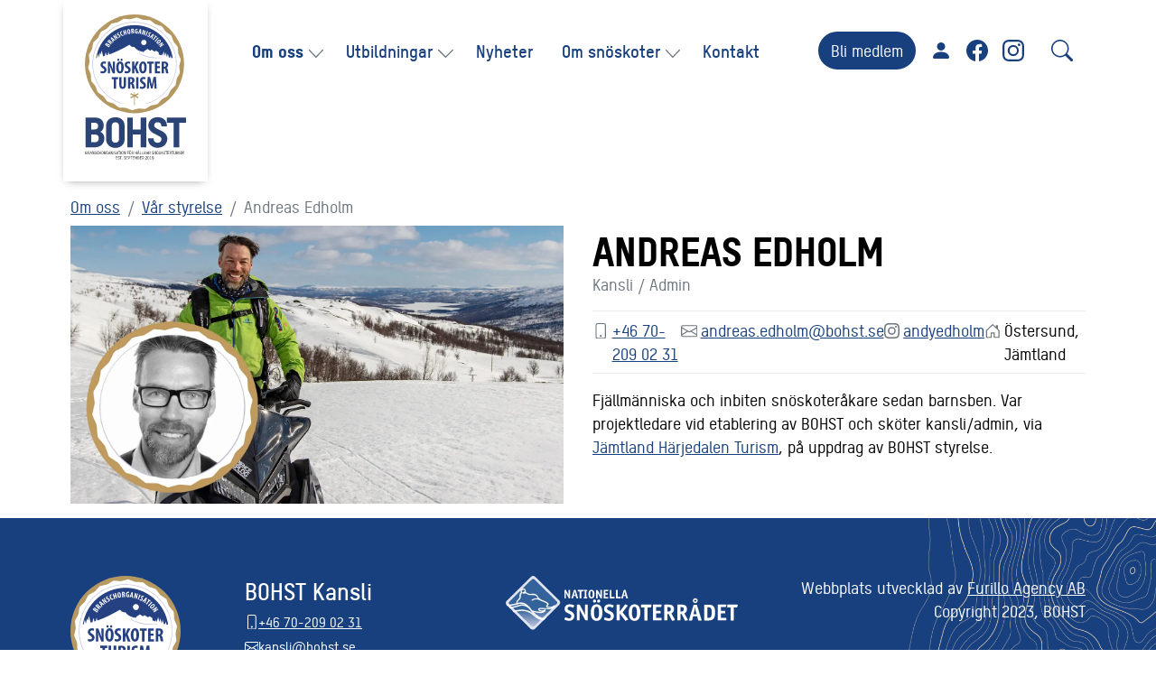

--- FILE ---
content_type: text/html; charset=utf-8
request_url: https://www.bohst.se/om-oss/var-styrelse/andreas-edholm/
body_size: 5032
content:

<!DOCTYPE html>
<html lang="sv">
<head>
    

<meta charset="utf-8" />
<meta http-equiv="Content-Type" content="text/html; charset=utf-8" />
<meta http-equiv="X-UA-Compatible" content="IE=Edge;chrome=1" />
<meta name="viewport" content="width=device-width, initial-scale=1, shrink-to-fit=no" />

<title itemprop="name">Andreas Edholm - BOHST - Branschorganisation för hållbar snöskoterturism</title>
<meta name="description" itemprop="description" content="Fj&#228;llm&#228;nniska och inbiten sn&#246;skoter&#229;kare sedan barnsben. Var projektledare vid etablering av BOHST och sk&#246;ter kansli/admin, via J&#228;mtland H&#228;rjedalen Turism, p&#229; ..." />
<meta name="keywords" content="" />
<meta itemprop="image" value="https://www.bohst.se/media/rampppvq/andreas-edholm.jpg?format=webp" />
<link rel="canonical" href="https://www.bohst.se/om-oss/var-styrelse/andreas-edholm/" />
<meta property="og:type" content="article" />
<meta property="og:title" content="Andreas Edholm - BOHST - Branschorganisation för hållbar snöskoterturism" />
<meta property="og:description" content="Fjällmänniska och inbiten snöskoteråkare sedan barnsben. Var projektledare vid etablering av BOHST och sköter kansli/admin, via Jämtland Härjedalen Turism, på ..." />
<meta property="og:url" content="https://www.bohst.se/om-oss/var-styrelse/andreas-edholm/" />
<meta property="og:image" content="https://www.bohst.se/media/rampppvq/andreas-edholm.jpg?format=webp" />
<meta property="og:site_name" content="bohst.se" />
<meta name="twitter:card" content="summary" />
<meta name="twitter:title" content="Andreas Edholm - BOHST - Branschorganisation för hållbar snöskoterturism" />
<meta name="twitter:description" content="Fjällmänniska och inbiten snöskoteråkare sedan barnsben. Var projektledare vid etablering av BOHST och sköter kansli/admin, via Jämtland Härjedalen Turism, på ..." />
<meta name="twitter:image:src" content="https://www.bohst.se/media/rampppvq/andreas-edholm.jpg?format=webp" />
<meta name="robots" content="index, follow" />

<link rel="apple-touch-icon" sizes="180x180" href="/ui/default/img/favicon/apple-touch-icon.png">
<link rel="icon" type="image/png" sizes="32x32" href="/ui/default/img/favicon/favicon-32x32.png">
<link rel="icon" type="image/png" sizes="16x16" href="/ui/default/img/favicon/favicon-16x16.png">
<link rel="manifest" href="/ui/default/img/favicon/site.webmanifest">
<link rel="mask-icon" color="#5bbad5" href="/ui/default/img/favicon/safari-pinned-tab.svg">
<meta name="msapplication-TileColor" content="#da532c">
<meta name="theme-color" content="#ffffff">


    
    <link rel="stylesheet preload" as="style" type="text/css" href="/ui/default/style/fonts.css?v=1.0.0.9" />
    <link rel="stylesheet" type="text/css" href="/ui/default/style/default.css?v=1.0.0.9" />

    
    
</head>
<body class="contact-card-page" data-bs-no-jquery>
    
    
    
    <div id="site" class="d-flex flex-column h-100">
        
        <header>
            <div class="container-fluid container-lg logo-offset">
                <a href="/" title="BOHST - Branschorganisation f&#xF6;r h&#xE5;llbar sn&#xF6;skoterturism" class="site-logo">
                    

    <img src="/media/ccococls/bohst-logo-staaende-text.svg" class="img-fluid" alt="BOHST - Branschorganisation f&#xF6;r h&#xE5;llbar sn&#xF6;skoterturism logotyp" />


                </a>

                
<nav class="navbar navbar-light navbar-expand-xl flex-row-reverse justify-content-start">
    
    
    <button class="navbar-toggler" type="button" data-bs-toggle="offcanvas" data-bs-target="#main-navigation" aria-expanded="false" aria-controls="main-navigation" aria-label="Visa navigering">
        <span class="navbar-toggler-icon"></span>
    </button>
    
    <div class="actions d-flex justify-content-center align-content-center">
        <button type="button" class="btn btn-link d-flex justify-content-center align-content-center" data-bs-toggle="collapse" data-bs-target="#header-search" aria-expanded="false" aria-controls="header-search" aria-label="S&#xF6;k" title="S&#xF6;k">
            
    <svg class="bi" width="16" height="16" fill="currentColor">
        <use xlink:href="/ui/default/img/bs-icons/bootstrap-icons.svg#search"/>
    </svg>

        </button>

    </div>
    
    <div class="offcanvas offcanvas-xl offcanvas-end" id="main-navigation" aria-hidden="true">
        <div class="offcanvas-header">
            <button type="button" class="btn-close ms-auto" data-bs-dismiss="offcanvas" aria-label="Stäng"></button>
        </div>
        <div class="offcanvas-body justify-content-xl-end">
            <ul class="navbar-nav main-menu justify-content-xl-center">
                
    <li class="nav-item dropdown active-child">

        <a class="nav-link" href="/om-oss/" target="_self" >Om oss</a>

            <button class="btn dropdown-toggle" id="nav-dropdown-1591" role="button" data-bs-toggle="dropdown" data-bs-auto-close="outside" aria-expanded="false"><span class="visually-hidden">Visa/Göm undermeny</span></button>
            <ul class="dropdown-menu" aria-labelledby="nav-dropdown-1591">
                
    <li class="nav-item dropdown">

        <a class="nav-link" href="/om-oss/vara-arbetsomraden/" target="_self" >V&#xE5;ra arbetsomr&#xE5;den</a>

            <button class="btn dropdown-toggle" id="nav-dropdown-2086" role="button" data-bs-toggle="dropdown" data-bs-auto-close="outside" aria-expanded="false"><span class="visually-hidden">Visa/Göm undermeny</span></button>
            <ul class="dropdown-menu" aria-labelledby="nav-dropdown-2086">
                
    <li class="nav-item">

        <a class="nav-link" href="/om-oss/vara-arbetsomraden/samverkan/" target="_self" >Samverkan</a>

    </li>
    <li class="nav-item">

        <a class="nav-link" href="/om-oss/vara-arbetsomraden/kompetens/" target="_self" >Kompetens</a>

    </li>
    <li class="nav-item">

        <a class="nav-link" href="/om-oss/vara-arbetsomraden/hallbarhet/" target="_self" >H&#xE5;llbarhet</a>

    </li>

            </ul>
    </li>
    <li class="nav-item dropdown">

        <a class="nav-link" href="/om-oss/vara-medlemmar/" target="_self" >V&#xE5;ra medlemmar</a>

            <button class="btn dropdown-toggle" id="nav-dropdown-2013" role="button" data-bs-toggle="dropdown" data-bs-auto-close="outside" aria-expanded="false"><span class="visually-hidden">Visa/Göm undermeny</span></button>
            <ul class="dropdown-menu" aria-labelledby="nav-dropdown-2013">
                
    <li class="nav-item">

        <a class="nav-link" href="/om-oss/vara-medlemmar/associerade-medlemmar/" target="_self" >Associerade medlemmar</a>

    </li>
    <li class="nav-item">

        <a class="nav-link" href="/om-oss/vara-medlemmar/bli-medlem/" target="_self" >Bli medlem</a>

    </li>

            </ul>
    </li>
    <li class="nav-item active-child">

        <a class="nav-link" href="/om-oss/var-styrelse/" target="_self" >V&#xE5;r styrelse</a>

    </li>
    <li class="nav-item">

        <a class="nav-link" href="/om-oss/nationella-snoskoterradet/" target="_self" >Nationella Sn&#xF6;skoterr&#xE5;det</a>

    </li>

            </ul>
    </li>
    <li class="nav-item dropdown">

        <a class="nav-link" href="/utbildningar/" target="_self" >Utbildningar</a>

            <button class="btn dropdown-toggle" id="nav-dropdown-2100" role="button" data-bs-toggle="dropdown" data-bs-auto-close="outside" aria-expanded="false"><span class="visually-hidden">Visa/Göm undermeny</span></button>
            <ul class="dropdown-menu" aria-labelledby="nav-dropdown-2100">
                
    <li class="nav-item">

        <a class="nav-link" href="/utbildningar/vad-kravs-for-att-guida-snoskoter/" target="_self" >Vad kr&#xE4;vs f&#xF6;r att guida sn&#xF6;skoter?</a>

    </li>
    <li class="nav-item dropdown">

        <a class="nav-link" href="/utbildningar/guideutbildning/" target="_self" >Guideutbildning</a>

            <button class="btn dropdown-toggle" id="nav-dropdown-2091" role="button" data-bs-toggle="dropdown" data-bs-auto-close="outside" aria-expanded="false"><span class="visually-hidden">Visa/Göm undermeny</span></button>
            <ul class="dropdown-menu" aria-labelledby="nav-dropdown-2091">
                
    <li class="nav-item">

        <a class="nav-link" href="/utbildningar/guideutbildning/bohst-1-snoskoterguide/" target="_self" >BOHST 1 - Sn&#xF6;skoterguide</a>

    </li>
    <li class="nav-item">

        <a class="nav-link" href="/utbildningar/guideutbildning/bohst-2-avancerad-snoskoterguide/" target="_self" >BOHST 2 - Avancerad Sn&#xF6;skoterguide</a>

    </li>
    <li class="nav-item">

        <a class="nav-link" href="/utbildningar/guideutbildning/bli-instruktor/" target="_self" >Bli instrukt&#xF6;r</a>

    </li>

            </ul>
    </li>
    <li class="nav-item">

        <a class="nav-link" href="/utbildningar/forarbevisutbildning/" target="_self" >F&#xF6;rarbevisutbildning</a>

    </li>

            </ul>
    </li>
    <li class="nav-item">

        <a class="nav-link" href="/nyheter/" target="_self" >Nyheter</a>

    </li>
    <li class="nav-item dropdown">

        <a class="nav-link" href="/om-snoskoter/" target="_self" >Om sn&#xF6;skoter</a>

            <button class="btn dropdown-toggle" id="nav-dropdown-2148" role="button" data-bs-toggle="dropdown" data-bs-auto-close="outside" aria-expanded="false"><span class="visually-hidden">Visa/Göm undermeny</span></button>
            <ul class="dropdown-menu" aria-labelledby="nav-dropdown-2148">
                
    <li class="nav-item">

        <a class="nav-link" href="/om-snoskoter/vad-galler/" target="_self" >Vad g&#xE4;ller?</a>

    </li>
    <li class="nav-item">

        <a class="nav-link" href="/om-snoskoter/snoskoterleder/" target="_self" >Sn&#xF6;skoterleder</a>

    </li>
    <li class="nav-item">

        <a class="nav-link" href="/om-snoskoter/bra-lankar/" target="_self" >Bra l&#xE4;nkar</a>

    </li>

            </ul>
    </li>
    <li class="nav-item">

        <a class="nav-link" href="/kontakt/" target="_self" >Kontakt</a>

    </li>

            </ul>
                <ul class="navbar-nav top-menu">
                    
    <li class="nav-item">

        <a class="nav-link" href="/om-oss/vara-medlemmar/bli-medlem/" >Bli medlem</a>

    </li>

                </ul>
                <ul class="navbar-nav social-menu">
                    
    <li class="nav-item">

        <a class="nav-link" href="/for-medlemmar/" >F&#xF6;r medlemmar</a>

    </li>
    <li class="nav-item">

        <a class="nav-link" href="https://www.facebook.com/skoterturism/" target="_blank" >Facebook</a>

    </li>
    <li class="nav-item">

        <a class="nav-link" href="https://www.instagram.com/bohst_sweden/" target="_blank" >Instagram</a>

    </li>

                </ul>
        </div>
    </div>
</nav>


            </div>
        </header>
        <div class="collapse bg-primary" id="header-search">
            <div class="container-fluid container-lg logo-offset">
                <form method="get" action="/sok/" class="p-1">
                    <div class="input-group bg-white">
                        <input type="text" class="form-control border-0 bg-transparent" placeholder="Vad söker du?" name="q" aria-label="Vad söker du?">
                        <div class="input-group-text">
                            <button class="btn btn-primary" type="submit" aria-label="S&#xF6;k" title="S&#xF6;k">
                                Sök
                            </button>
                        </div>
                    </div>
                </form>
            </div>
        </div>
        <main>
            
            
            
    <nav aria-label="breadcrumb">
        <div class="container-fluid container-lg">
            <ol class="breadcrumb">
                        <li class="breadcrumb-item"><a href="/om-oss/" target="_self">Om oss</a></li>
                        <li class="breadcrumb-item"><a href="/om-oss/var-styrelse/" target="_self">V&#xE5;r styrelse</a></li>
                        <li class="breadcrumb-item active" aria-current="page">Andreas Edholm</li>
        </ol>
        </div>
    </nav>





            
    <article class="article-content">
        <div class="container">
            <div class="row" data-aos="" itemscope itemtype="http://schema.org/Person">
                <div class="col-12 col-xl-6">
                    

    <figure>



    <img src="/media/rampppvq/andreas-edholm.jpg?format=webp" class="img-fluid" alt="Andreas Edholm" itemprop=image/>
        
        

    </figure>

                </div>
                <div class="col-12 col-xl-6">
                    <header>
                        
    <h1 itemprop=name>Andreas Edholm</h1>

                            <p class="text-muted" itemprop="jobTitle">Kansli / Admin</p>
                    </header>

                    


    <dl class="contact-information">

            <dt title="Mobiltelefon"></dt>
            <dd><a itemprop="telephone" href="tel:&#x2B;46702090231">&#x2B;46 70-209 02 31</a></dd>

            <dt title="E-postadress"></dt>
            <dd><a itemprop="email" href="mailto:andreas.edholm@bohst.se">andreas.edholm@bohst.se</a></dd>


            <dt title="Instagram"></dt>
            <dd><a itemprop="sameAs" href="https://instagram.com/andyedholm" target="_blank">andyedholm</a></dd>

            <dt title="Adress"></dt>
            <dd>
                <div itemprop="address" itemscope itemtype="http://schema.org/PostalAddress">
                    Östersund, Jämtland
                </div>
            </dd>
        
    </dl>


                    


                    
        <div itemprop="description">
            <p>Fjällmänniska och inbiten snöskoteråkare sedan barnsben. Var projektledare vid etablering av BOHST och sköter kansli/admin, via <a href="https://jht.se/">Jämtland Härjedalen Turism</a>, på uppdrag av BOHST styrelse. </p>
        </div>



                </div>
            </div>
        </div>
    </article>

                
            
        </main>

        <footer>
            
            <section class="grid bg-primary" style="background-image: url(/media/0hed5xiv/moenster-beige.png?width=1920&amp;height=1440&amp;rnd=133323473436330000&amp;format=webp); background-repeat: no-repeat; background-position: bottom right; background-size: contain;  padding-top: 4rem !important; padding-bottom: 4rem !important;" data-aos="fade">

                

<div class="container">
    <div class="row ">
            <div class="col-4 col-sm-4 col-md-2 col-lg-2 col-xl-2 col-xxl-2 flex-column d-flex">


<div class="block-rte flex-fill d-flex" style="" data-aos="">
    
        <div class="flex-fill">
            


<p><img src="/media/he4eycs4/logo_branschorganisation_sno-skoterturism.svg?rmode=max&amp;width=122&amp;height=122" alt="BOHST Logo" width="122" height="122" data-udi="umb://media/0a4c3c08455e4ee5bcc79885b8490b53" /></p>


        </div>



</div>
            </div>
            <div class="col-12 col-sm-6 col-md-6 col-lg-3 col-xl-3 col-xxl-3 flex-column d-flex">




<div class="block-pagepartial flex-fill d-flex" style="" data-aos="">
    





    <div class="partial-contact-card-page card flex-fill" itemscope="http://schema.org/Organization">
        <div class="card-content-wrapper">
            <div class="card-body">
                <header>
                    <h2 class="card-title" itemprop="name">BOHST Kansli</h2>
                    
                </header>

                <div class="card-text">

                    


    <dl class="contact-information">

            <dt title="Mobiltelefon"></dt>
            <dd><a itemprop="telephone" href="tel:&#x2B;46702090231">&#x2B;46 70-209 02 31</a></dd>

            <dt title="E-postadress"></dt>
            <dd><a itemprop="email" href="mailto:kansli@bohst.se">kansli@bohst.se</a></dd>

            <dt title="Websida"></dt>
            <dd><a itemprop="url" href="https://www.bohst.se/" target="_blank">www.bohst.se</a></dd>

            <dt title="Instagram"></dt>
            <dd><a itemprop="sameAs" href="https://instagram.com/skoterturism" target="_blank">skoterturism</a></dd>

            <dt title="Adress"></dt>
            <dd>
                <div itemprop="address" itemscope itemtype="http://schema.org/PostalAddress">
                    c/o Jämtland Härjedalen Turism<br />Rådhusgatan 33<br />83182 Östersund
                </div>
            </dd>
        
    </dl>


                </div>
            </div>
        </div>
    </div>






</div>



            </div>
            <div class="col-12 col-sm-6 col-md-6 col-lg-3 col-xl-3 col-xxl-3 flex-column d-flex">


<div class="block-rte text-left flex-fill d-flex" style="" data-aos="">
    
        <div class="flex-fill">
            


<p style="text-align: center;"><img src="/media/c3ied214/nationella-snoskoterradet-logo.svg?rmode=max&amp;width=423&amp;height=99" alt="Nationella Snöskoterrådet Logotyp" width="423" height="99" data-udi="umb://media/f34150269a7e403ca5f4808ec959f2e6" /></p>
<p style="text-align: center;">BOHST är en av medlemmarna i Nationella Snöskoterrådet, <a href="/om-oss/nationella-snoskoterradet/" title="Nationella Snöskoterrådet" data-anchor="#">läs mer om det här</a>.</p>


        </div>



</div>
            </div>
            <div class="col-12 col-sm-12 col-md-4 col-lg-4 col-xl-4 col-xxl-4 flex-column d-flex">


<div class="block-rte text-left flex-fill d-flex" style="" data-aos="">
    
        <div class="flex-fill">
            


<p style="text-align: right;">Webbplats utvecklad av <a rel="noopener" href="http://www.furillo.se" target="_blank" title="www.furillo.se">Furillo Agency AB</a><br />Copyright 2023, BOHST</p>


        </div>



</div>
            </div>
    </div>
</div>


            </section>

        </footer>
    </div>

    <div class="modal modal-imagegallery" id="image-gallery-modal" tabindex="-1" role="dialog" aria-hidden="true">
        <div class="modal-dialog modal-dialog-centered">
            <div class="modal-content">
                <div class="modal-header">
                    <button type="button" class="btn-close" data-bs-dismiss="modal" aria-label="Close"></button>
                </div>
                <div class="modal-body">
                </div>
            </div>
        </div>
    </div>
    
    <script type="text/javascript" src="/ui/default/script/site.js?v=1.0.0.9"></script>
    <script defer src="/ui/default/script/cookieconsent-bundle.js?v=1.0.0.9"></script>
    
    
    
</body>
</html>


--- FILE ---
content_type: text/css
request_url: https://www.bohst.se/ui/default/style/fonts.css?v=1.0.0.9
body_size: -772
content:
@font-face{font-family:t-star_pro;font-style:normal;font-weight:200;src:url(/ui/default/webfonts/tstarprolight-webfont.eot);src:url(/ui/default/webfonts/tstarprolight-webfont.eot?#iefix) format("embedded-opentype"),url(/ui/default/webfonts/tstarprolight-webfont.woff2) format("woff2"),url(/ui/default/webfonts/tstarprolight-webfont.woff) format("woff"),url(/ui/default/webfonts/tstarprolight-webfont.ttf) format("truetype")}@font-face{font-family:t-star_pro;font-style:italic;font-weight:200;src:url(/ui/default/webfonts/tstarprolightitalic-webfont.eot);src:url(/ui/default/webfonts/tstarprolightitalic-webfont.eot?#iefix) format("embedded-opentype"),url(/ui/default/webfonts/tstarprolightitalic-webfont.woff2) format("woff2"),url(/ui/default/webfonts/tstarprolightitalic-webfont.woff) format("woff"),url(/ui/default/webfonts/tstarprolightitalic-webfont.ttf) format("truetype")}@font-face{font-family:t-star_pro;font-style:normal;font-weight:300;src:url(/ui/default/webfonts/tstarproregular-webfont.eot);src:url(/ui/default/webfonts/tstarproregular-webfont.eot?#iefix) format("embedded-opentype"),url(/ui/default/webfonts/tstarproregular-webfont.woff2) format("woff2"),url(/ui/default/webfonts/tstarproregular-webfont.woff) format("woff"),url(/ui/default/webfonts/tstarproregular-webfont.ttf) format("truetype")}@font-face{font-family:t-star_pro;font-style:italic;font-weight:300;src:url(/ui/default/webfonts/tstarproregularitalic-webfont.eot);src:url(/ui/default/webfonts/tstarproregularitalic-webfont.eot?#iefix) format("embedded-opentype"),url(/ui/default/webfonts/tstarproregularitalic-webfont.woff2) format("woff2"),url(/ui/default/webfonts/tstarproregularitalic-webfont.woff) format("woff"),url(/ui/default/webfonts/tstarproregularitalic-webfont.ttf) format("truetype")}@font-face{font-family:t-star_pro;font-style:normal;font-weight:400;src:url(/ui/default/webfonts/tstarpromedium-webfont.eot);src:url(/ui/default/webfonts/tstarpromedium-webfont.eot?#iefix) format("embedded-opentype"),url(/ui/default/webfonts/tstarpromedium-webfont.woff2) format("woff2"),url(/ui/default/webfonts/tstarpromedium-webfont.woff) format("woff"),url(/ui/default/webfonts/tstarpromedium-webfont.ttf) format("truetype")}@font-face{font-family:t-star_pro;font-style:italic;font-weight:400;src:url(/ui/default/webfonts/tstarpromediumitalic-webfont.eot);src:url(/ui/default/webfonts/tstarpromediumitalic-webfont.eot?#iefix) format("embedded-opentype"),url(/ui/default/webfonts/tstarpromediumitalic-webfont.woff2) format("woff2"),url(/ui/default/webfonts/tstarpromediumitalic-webfont.woff) format("woff"),url(/ui/default/webfonts/tstarpromediumitalic-webfont.ttf) format("truetype")}@font-face{font-family:t-star_pro;font-style:normal;font-weight:600;src:url(/ui/default/webfonts/tstarprobold-webfont.eot);src:url(/ui/default/webfonts/tstarprobold-webfont.eot?#iefix) format("embedded-opentype"),url(/ui/default/webfonts/tstarprobold-webfont.woff2) format("woff2"),url(/ui/default/webfonts/tstarprobold-webfont.woff) format("woff"),url(/ui/default/webfonts/tstarprobold-webfont.ttf) format("truetype")}@font-face{font-family:t-star_pro;font-style:italic;font-weight:600;src:url(/ui/default/webfonts/tstarprobolditalic-webfont.eot);src:url(/ui/default/webfonts/tstarprobolditalic-webfont.eot?#iefix) format("embedded-opentype"),url(/ui/default/webfonts/tstarprobolditalic-webfont.woff2) format("woff2"),url(/ui/default/webfonts/tstarprobolditalic-webfont.woff) format("woff"),url(/ui/default/webfonts/tstarprobolditalic-webfont.ttf) format("truetype")}@font-face{font-family:t-star_pro;font-style:normal;font-weight:800;src:url(/ui/default/webfonts/tstarproheavy-webfont.eot);src:url(/ui/default/webfonts/tstarproheavy-webfont.eot?#iefix) format("embedded-opentype"),url(/ui/default/webfonts/tstarproheavy-webfont.woff2) format("woff2"),url(/ui/default/webfonts/tstarproheavy-webfont.woff) format("woff"),url(/ui/default/webfonts/tstarproheavy-webfont.ttf) format("truetype")}@font-face{font-family:t-star_pro;font-style:italic;font-weight:800;src:url(/ui/default/webfonts/tstarproheavyitalic-webfont.eot);src:url(/ui/default/webfonts/tstarproheavyitalic-webfont.eot?#iefix) format("embedded-opentype"),url(/ui/default/webfonts/tstarproheavyitalic-webfont.woff2) format("woff2"),url(/ui/default/webfonts/tstarproheavyitalic-webfont.woff) format("woff"),url(/ui/default/webfonts/tstarproheavyitalic-webfont.ttf) format("truetype")}
/*# sourceMappingURL=fonts.css.map */


--- FILE ---
content_type: text/javascript
request_url: https://www.bohst.se/ui/default/script/site.js?v=1.0.0.9
body_size: 55691
content:
!function e(t,n,r){function o(a,l){if(!n[a]){if(!t[a]){var s="function"==typeof require&&require;if(!l&&s)return s(a,!0);if(i)return i(a,!0);var u=new Error("Cannot find module '"+a+"'");throw u.code="MODULE_NOT_FOUND",u}var c=n[a]={exports:{}};t[a][0].call(c.exports,(function(e){return o(t[a][1][e]||e)}),c,c.exports,e,t,n,r)}return n[a].exports}for(var i="function"==typeof require&&require,a=0;a<r.length;a++)o(r[a]);return o}({1:[function(e,t,n){"use strict";t.exports=function(e,t){(null==t||t>e.length)&&(t=e.length);for(var n=0,r=new Array(t);n<t;n++)r[n]=e[n];return r},t.exports.__esModule=!0,t.exports.default=t.exports},{}],2:[function(e,t,n){"use strict";t.exports=function(e){if(Array.isArray(e))return e},t.exports.__esModule=!0,t.exports.default=t.exports},{}],3:[function(e,t,n){"use strict";var r=e("./arrayLikeToArray.js");t.exports=function(e){if(Array.isArray(e))return r(e)},t.exports.__esModule=!0,t.exports.default=t.exports},{"./arrayLikeToArray.js":1}],4:[function(e,t,n){"use strict";t.exports=function(e){if(void 0===e)throw new ReferenceError("this hasn't been initialised - super() hasn't been called");return e},t.exports.__esModule=!0,t.exports.default=t.exports},{}],5:[function(e,t,n){"use strict";function r(e,t,n,r,o,i,a){try{var l=e[i](a),s=l.value}catch(e){return void n(e)}l.done?t(s):Promise.resolve(s).then(r,o)}t.exports=function(e){return function(){var t=this,n=arguments;return new Promise((function(o,i){var a=e.apply(t,n);function l(e){r(a,o,i,l,s,"next",e)}function s(e){r(a,o,i,l,s,"throw",e)}l(void 0)}))}},t.exports.__esModule=!0,t.exports.default=t.exports},{}],6:[function(e,t,n){"use strict";t.exports=function(e,t){if(!(e instanceof t))throw new TypeError("Cannot call a class as a function")},t.exports.__esModule=!0,t.exports.default=t.exports},{}],7:[function(e,t,n){"use strict";var r=e("./toPropertyKey.js");function o(e,t){for(var n=0;n<t.length;n++){var o=t[n];o.enumerable=o.enumerable||!1,o.configurable=!0,"value"in o&&(o.writable=!0),Object.defineProperty(e,r(o.key),o)}}t.exports=function(e,t,n){return t&&o(e.prototype,t),n&&o(e,n),Object.defineProperty(e,"prototype",{writable:!1}),e},t.exports.__esModule=!0,t.exports.default=t.exports},{"./toPropertyKey.js":24}],8:[function(e,t,n){"use strict";var r=e("./toPropertyKey.js");t.exports=function(e,t,n){return(t=r(t))in e?Object.defineProperty(e,t,{value:n,enumerable:!0,configurable:!0,writable:!0}):e[t]=n,e},t.exports.__esModule=!0,t.exports.default=t.exports},{"./toPropertyKey.js":24}],9:[function(e,t,n){"use strict";var r=e("./superPropBase.js");function o(){return"undefined"!=typeof Reflect&&Reflect.get?(t.exports=o=Reflect.get.bind(),t.exports.__esModule=!0,t.exports.default=t.exports):(t.exports=o=function(e,t,n){var o=r(e,t);if(o){var i=Object.getOwnPropertyDescriptor(o,t);return i.get?i.get.call(arguments.length<3?e:n):i.value}},t.exports.__esModule=!0,t.exports.default=t.exports),o.apply(this,arguments)}t.exports=o,t.exports.__esModule=!0,t.exports.default=t.exports},{"./superPropBase.js":21}],10:[function(e,t,n){"use strict";function r(e){return t.exports=r=Object.setPrototypeOf?Object.getPrototypeOf.bind():function(e){return e.__proto__||Object.getPrototypeOf(e)},t.exports.__esModule=!0,t.exports.default=t.exports,r(e)}t.exports=r,t.exports.__esModule=!0,t.exports.default=t.exports},{}],11:[function(e,t,n){"use strict";var r=e("./setPrototypeOf.js");t.exports=function(e,t){if("function"!=typeof t&&null!==t)throw new TypeError("Super expression must either be null or a function");e.prototype=Object.create(t&&t.prototype,{constructor:{value:e,writable:!0,configurable:!0}}),Object.defineProperty(e,"prototype",{writable:!1}),t&&r(e,t)},t.exports.__esModule=!0,t.exports.default=t.exports},{"./setPrototypeOf.js":19}],12:[function(e,t,n){"use strict";t.exports=function(e){return e&&e.__esModule?e:{default:e}},t.exports.__esModule=!0,t.exports.default=t.exports},{}],13:[function(e,t,n){"use strict";t.exports=function(e){if("undefined"!=typeof Symbol&&null!=e[Symbol.iterator]||null!=e["@@iterator"])return Array.from(e)},t.exports.__esModule=!0,t.exports.default=t.exports},{}],14:[function(e,t,n){"use strict";t.exports=function(e,t){var n=null==e?null:"undefined"!=typeof Symbol&&e[Symbol.iterator]||e["@@iterator"];if(null!=n){var r,o,i,a,l=[],s=!0,u=!1;try{if(i=(n=n.call(e)).next,0===t){if(Object(n)!==n)return;s=!1}else for(;!(s=(r=i.call(n)).done)&&(l.push(r.value),l.length!==t);s=!0);}catch(e){u=!0,o=e}finally{try{if(!s&&null!=n.return&&(a=n.return(),Object(a)!==a))return}finally{if(u)throw o}}return l}},t.exports.__esModule=!0,t.exports.default=t.exports},{}],15:[function(e,t,n){"use strict";t.exports=function(){throw new TypeError("Invalid attempt to destructure non-iterable instance.\nIn order to be iterable, non-array objects must have a [Symbol.iterator]() method.")},t.exports.__esModule=!0,t.exports.default=t.exports},{}],16:[function(e,t,n){"use strict";t.exports=function(){throw new TypeError("Invalid attempt to spread non-iterable instance.\nIn order to be iterable, non-array objects must have a [Symbol.iterator]() method.")},t.exports.__esModule=!0,t.exports.default=t.exports},{}],17:[function(e,t,n){"use strict";var r=e("./typeof.js").default,o=e("./assertThisInitialized.js");t.exports=function(e,t){if(t&&("object"===r(t)||"function"==typeof t))return t;if(void 0!==t)throw new TypeError("Derived constructors may only return object or undefined");return o(e)},t.exports.__esModule=!0,t.exports.default=t.exports},{"./assertThisInitialized.js":4,"./typeof.js":25}],18:[function(e,t,n){"use strict";var r=e("./typeof.js").default;function o(){
/*! regenerator-runtime -- Copyright (c) 2014-present, Facebook, Inc. -- license (MIT): https://github.com/facebook/regenerator/blob/main/LICENSE */
t.exports=o=function(){return e},t.exports.__esModule=!0,t.exports.default=t.exports;var e={},n=Object.prototype,i=n.hasOwnProperty,a=Object.defineProperty||function(e,t,n){e[t]=n.value},l="function"==typeof Symbol?Symbol:{},s=l.iterator||"@@iterator",u=l.asyncIterator||"@@asyncIterator",c=l.toStringTag||"@@toStringTag";function f(e,t,n){return Object.defineProperty(e,t,{value:n,enumerable:!0,configurable:!0,writable:!0}),e[t]}try{f({},"")}catch(e){f=function(e,t,n){return e[t]=n}}function d(e,t,n,r){var o=t&&t.prototype instanceof m?t:m,i=Object.create(o.prototype),l=new C(r||[]);return a(i,"_invoke",{value:A(e,n,l)}),i}function p(e,t,n){try{return{type:"normal",arg:e.call(t,n)}}catch(e){return{type:"throw",arg:e}}}e.wrap=d;var h={};function m(){}function v(){}function b(){}var g={};f(g,s,(function(){return this}));var y=Object.getPrototypeOf,_=y&&y(y(S([])));_&&_!==n&&i.call(_,s)&&(g=_);var w=b.prototype=m.prototype=Object.create(g);function k(e){["next","throw","return"].forEach((function(t){f(e,t,(function(e){return this._invoke(t,e)}))}))}function x(e,t){var n;a(this,"_invoke",{value:function(o,a){function l(){return new t((function(n,l){!function n(o,a,l,s){var u=p(e[o],e,a);if("throw"!==u.type){var c=u.arg,f=c.value;return f&&"object"==r(f)&&i.call(f,"__await")?t.resolve(f.__await).then((function(e){n("next",e,l,s)}),(function(e){n("throw",e,l,s)})):t.resolve(f).then((function(e){c.value=e,l(c)}),(function(e){return n("throw",e,l,s)}))}s(u.arg)}(o,a,n,l)}))}return n=n?n.then(l,l):l()}})}function A(e,t,n){var r="suspendedStart";return function(o,i){if("executing"===r)throw new Error("Generator is already running");if("completed"===r){if("throw"===o)throw i;return T()}for(n.method=o,n.arg=i;;){var a=n.delegate;if(a){var l=j(a,n);if(l){if(l===h)continue;return l}}if("next"===n.method)n.sent=n._sent=n.arg;else if("throw"===n.method){if("suspendedStart"===r)throw r="completed",n.arg;n.dispatchException(n.arg)}else"return"===n.method&&n.abrupt("return",n.arg);r="executing";var s=p(e,t,n);if("normal"===s.type){if(r=n.done?"completed":"suspendedYield",s.arg===h)continue;return{value:s.arg,done:n.done}}"throw"===s.type&&(r="completed",n.method="throw",n.arg=s.arg)}}}function j(e,t){var n=t.method,r=e.iterator[n];if(void 0===r)return t.delegate=null,"throw"===n&&e.iterator.return&&(t.method="return",t.arg=void 0,j(e,t),"throw"===t.method)||"return"!==n&&(t.method="throw",t.arg=new TypeError("The iterator does not provide a '"+n+"' method")),h;var o=p(r,e.iterator,t.arg);if("throw"===o.type)return t.method="throw",t.arg=o.arg,t.delegate=null,h;var i=o.arg;return i?i.done?(t[e.resultName]=i.value,t.next=e.nextLoc,"return"!==t.method&&(t.method="next",t.arg=void 0),t.delegate=null,h):i:(t.method="throw",t.arg=new TypeError("iterator result is not an object"),t.delegate=null,h)}function E(e){var t={tryLoc:e[0]};1 in e&&(t.catchLoc=e[1]),2 in e&&(t.finallyLoc=e[2],t.afterLoc=e[3]),this.tryEntries.push(t)}function O(e){var t=e.completion||{};t.type="normal",delete t.arg,e.completion=t}function C(e){this.tryEntries=[{tryLoc:"root"}],e.forEach(E,this),this.reset(!0)}function S(e){if(e){var t=e[s];if(t)return t.call(e);if("function"==typeof e.next)return e;if(!isNaN(e.length)){var n=-1,r=function t(){for(;++n<e.length;)if(i.call(e,n))return t.value=e[n],t.done=!1,t;return t.value=void 0,t.done=!0,t};return r.next=r}}return{next:T}}function T(){return{value:void 0,done:!0}}return v.prototype=b,a(w,"constructor",{value:b,configurable:!0}),a(b,"constructor",{value:v,configurable:!0}),v.displayName=f(b,c,"GeneratorFunction"),e.isGeneratorFunction=function(e){var t="function"==typeof e&&e.constructor;return!!t&&(t===v||"GeneratorFunction"===(t.displayName||t.name))},e.mark=function(e){return Object.setPrototypeOf?Object.setPrototypeOf(e,b):(e.__proto__=b,f(e,c,"GeneratorFunction")),e.prototype=Object.create(w),e},e.awrap=function(e){return{__await:e}},k(x.prototype),f(x.prototype,u,(function(){return this})),e.AsyncIterator=x,e.async=function(t,n,r,o,i){void 0===i&&(i=Promise);var a=new x(d(t,n,r,o),i);return e.isGeneratorFunction(n)?a:a.next().then((function(e){return e.done?e.value:a.next()}))},k(w),f(w,c,"Generator"),f(w,s,(function(){return this})),f(w,"toString",(function(){return"[object Generator]"})),e.keys=function(e){var t=Object(e),n=[];for(var r in t)n.push(r);return n.reverse(),function e(){for(;n.length;){var r=n.pop();if(r in t)return e.value=r,e.done=!1,e}return e.done=!0,e}},e.values=S,C.prototype={constructor:C,reset:function(e){if(this.prev=0,this.next=0,this.sent=this._sent=void 0,this.done=!1,this.delegate=null,this.method="next",this.arg=void 0,this.tryEntries.forEach(O),!e)for(var t in this)"t"===t.charAt(0)&&i.call(this,t)&&!isNaN(+t.slice(1))&&(this[t]=void 0)},stop:function(){this.done=!0;var e=this.tryEntries[0].completion;if("throw"===e.type)throw e.arg;return this.rval},dispatchException:function(e){if(this.done)throw e;var t=this;function n(n,r){return a.type="throw",a.arg=e,t.next=n,r&&(t.method="next",t.arg=void 0),!!r}for(var r=this.tryEntries.length-1;r>=0;--r){var o=this.tryEntries[r],a=o.completion;if("root"===o.tryLoc)return n("end");if(o.tryLoc<=this.prev){var l=i.call(o,"catchLoc"),s=i.call(o,"finallyLoc");if(l&&s){if(this.prev<o.catchLoc)return n(o.catchLoc,!0);if(this.prev<o.finallyLoc)return n(o.finallyLoc)}else if(l){if(this.prev<o.catchLoc)return n(o.catchLoc,!0)}else{if(!s)throw new Error("try statement without catch or finally");if(this.prev<o.finallyLoc)return n(o.finallyLoc)}}}},abrupt:function(e,t){for(var n=this.tryEntries.length-1;n>=0;--n){var r=this.tryEntries[n];if(r.tryLoc<=this.prev&&i.call(r,"finallyLoc")&&this.prev<r.finallyLoc){var o=r;break}}o&&("break"===e||"continue"===e)&&o.tryLoc<=t&&t<=o.finallyLoc&&(o=null);var a=o?o.completion:{};return a.type=e,a.arg=t,o?(this.method="next",this.next=o.finallyLoc,h):this.complete(a)},complete:function(e,t){if("throw"===e.type)throw e.arg;return"break"===e.type||"continue"===e.type?this.next=e.arg:"return"===e.type?(this.rval=this.arg=e.arg,this.method="return",this.next="end"):"normal"===e.type&&t&&(this.next=t),h},finish:function(e){for(var t=this.tryEntries.length-1;t>=0;--t){var n=this.tryEntries[t];if(n.finallyLoc===e)return this.complete(n.completion,n.afterLoc),O(n),h}},catch:function(e){for(var t=this.tryEntries.length-1;t>=0;--t){var n=this.tryEntries[t];if(n.tryLoc===e){var r=n.completion;if("throw"===r.type){var o=r.arg;O(n)}return o}}throw new Error("illegal catch attempt")},delegateYield:function(e,t,n){return this.delegate={iterator:S(e),resultName:t,nextLoc:n},"next"===this.method&&(this.arg=void 0),h}},e}t.exports=o,t.exports.__esModule=!0,t.exports.default=t.exports},{"./typeof.js":25}],19:[function(e,t,n){"use strict";function r(e,n){return t.exports=r=Object.setPrototypeOf?Object.setPrototypeOf.bind():function(e,t){return e.__proto__=t,e},t.exports.__esModule=!0,t.exports.default=t.exports,r(e,n)}t.exports=r,t.exports.__esModule=!0,t.exports.default=t.exports},{}],20:[function(e,t,n){"use strict";var r=e("./arrayWithHoles.js"),o=e("./iterableToArrayLimit.js"),i=e("./unsupportedIterableToArray.js"),a=e("./nonIterableRest.js");t.exports=function(e,t){return r(e)||o(e,t)||i(e,t)||a()},t.exports.__esModule=!0,t.exports.default=t.exports},{"./arrayWithHoles.js":2,"./iterableToArrayLimit.js":14,"./nonIterableRest.js":15,"./unsupportedIterableToArray.js":26}],21:[function(e,t,n){"use strict";var r=e("./getPrototypeOf.js");t.exports=function(e,t){for(;!Object.prototype.hasOwnProperty.call(e,t)&&null!==(e=r(e)););return e},t.exports.__esModule=!0,t.exports.default=t.exports},{"./getPrototypeOf.js":10}],22:[function(e,t,n){"use strict";var r=e("./arrayWithoutHoles.js"),o=e("./iterableToArray.js"),i=e("./unsupportedIterableToArray.js"),a=e("./nonIterableSpread.js");t.exports=function(e){return r(e)||o(e)||i(e)||a()},t.exports.__esModule=!0,t.exports.default=t.exports},{"./arrayWithoutHoles.js":3,"./iterableToArray.js":13,"./nonIterableSpread.js":16,"./unsupportedIterableToArray.js":26}],23:[function(e,t,n){"use strict";var r=e("./typeof.js").default;t.exports=function(e,t){if("object"!==r(e)||null===e)return e;var n=e[Symbol.toPrimitive];if(void 0!==n){var o=n.call(e,t||"default");if("object"!==r(o))return o;throw new TypeError("@@toPrimitive must return a primitive value.")}return("string"===t?String:Number)(e)},t.exports.__esModule=!0,t.exports.default=t.exports},{"./typeof.js":25}],24:[function(e,t,n){"use strict";var r=e("./typeof.js").default,o=e("./toPrimitive.js");t.exports=function(e){var t=o(e,"string");return"symbol"===r(t)?t:String(t)},t.exports.__esModule=!0,t.exports.default=t.exports},{"./toPrimitive.js":23,"./typeof.js":25}],25:[function(e,t,n){"use strict";function r(e){return t.exports=r="function"==typeof Symbol&&"symbol"==typeof Symbol.iterator?function(e){return typeof e}:function(e){return e&&"function"==typeof Symbol&&e.constructor===Symbol&&e!==Symbol.prototype?"symbol":typeof e},t.exports.__esModule=!0,t.exports.default=t.exports,r(e)}t.exports=r,t.exports.__esModule=!0,t.exports.default=t.exports},{}],26:[function(e,t,n){"use strict";var r=e("./arrayLikeToArray.js");t.exports=function(e,t){if(e){if("string"==typeof e)return r(e,t);var n=Object.prototype.toString.call(e).slice(8,-1);return"Object"===n&&e.constructor&&(n=e.constructor.name),"Map"===n||"Set"===n?Array.from(e):"Arguments"===n||/^(?:Ui|I)nt(?:8|16|32)(?:Clamped)?Array$/.test(n)?r(e,t):void 0}},t.exports.__esModule=!0,t.exports.default=t.exports},{"./arrayLikeToArray.js":1}],27:[function(e,t,n){"use strict";var r=e("@babel/runtime/helpers/interopRequireDefault")(e("@babel/runtime/helpers/typeof")),o=e("../helpers/regeneratorRuntime")();t.exports=o;try{regeneratorRuntime=o}catch(e){"object"===("undefined"==typeof globalThis?"undefined":(0,r.default)(globalThis))?globalThis.regeneratorRuntime=o:Function("r","regeneratorRuntime = r")(o)}},{"../helpers/regeneratorRuntime":18,"@babel/runtime/helpers/interopRequireDefault":12,"@babel/runtime/helpers/typeof":25}],28:[function(e,t,n){"use strict";function r(e){if(null==e)return window;if("[object Window]"!==e.toString()){var t=e.ownerDocument;return t&&t.defaultView||window}return e}function o(e){return e instanceof r(e).Element||e instanceof Element}function i(e){return e instanceof r(e).HTMLElement||e instanceof HTMLElement}function a(e){return"undefined"!=typeof ShadowRoot&&(e instanceof r(e).ShadowRoot||e instanceof ShadowRoot)}Object.defineProperty(n,"__esModule",{value:!0});var l=Math.max,s=Math.min,u=Math.round;function c(){var e=navigator.userAgentData;return null!=e&&e.brands&&Array.isArray(e.brands)?e.brands.map((function(e){return e.brand+"/"+e.version})).join(" "):navigator.userAgent}function f(){return!/^((?!chrome|android).)*safari/i.test(c())}function d(e,t,n){void 0===t&&(t=!1),void 0===n&&(n=!1);var a=e.getBoundingClientRect(),l=1,s=1;t&&i(e)&&(l=e.offsetWidth>0&&u(a.width)/e.offsetWidth||1,s=e.offsetHeight>0&&u(a.height)/e.offsetHeight||1);var c=(o(e)?r(e):window).visualViewport,d=!f()&&n,p=(a.left+(d&&c?c.offsetLeft:0))/l,h=(a.top+(d&&c?c.offsetTop:0))/s,m=a.width/l,v=a.height/s;return{width:m,height:v,top:h,right:p+m,bottom:h+v,left:p,x:p,y:h}}function p(e){var t=r(e);return{scrollLeft:t.pageXOffset,scrollTop:t.pageYOffset}}function h(e){return e?(e.nodeName||"").toLowerCase():null}function m(e){return((o(e)?e.ownerDocument:e.document)||window.document).documentElement}function v(e){return d(m(e)).left+p(e).scrollLeft}function b(e){return r(e).getComputedStyle(e)}function g(e){var t=b(e),n=t.overflow,r=t.overflowX,o=t.overflowY;return/auto|scroll|overlay|hidden/.test(n+o+r)}function y(e,t,n){void 0===n&&(n=!1);var o,a,l=i(t),s=i(t)&&function(e){var t=e.getBoundingClientRect(),n=u(t.width)/e.offsetWidth||1,r=u(t.height)/e.offsetHeight||1;return 1!==n||1!==r}(t),c=m(t),f=d(e,s,n),b={scrollLeft:0,scrollTop:0},y={x:0,y:0};return(l||!l&&!n)&&(("body"!==h(t)||g(c))&&(b=(o=t)!==r(o)&&i(o)?{scrollLeft:(a=o).scrollLeft,scrollTop:a.scrollTop}:p(o)),i(t)?((y=d(t,!0)).x+=t.clientLeft,y.y+=t.clientTop):c&&(y.x=v(c))),{x:f.left+b.scrollLeft-y.x,y:f.top+b.scrollTop-y.y,width:f.width,height:f.height}}function _(e){var t=d(e),n=e.offsetWidth,r=e.offsetHeight;return Math.abs(t.width-n)<=1&&(n=t.width),Math.abs(t.height-r)<=1&&(r=t.height),{x:e.offsetLeft,y:e.offsetTop,width:n,height:r}}function w(e){return"html"===h(e)?e:e.assignedSlot||e.parentNode||(a(e)?e.host:null)||m(e)}function k(e,t){var n;void 0===t&&(t=[]);var o=function e(t){return["html","body","#document"].indexOf(h(t))>=0?t.ownerDocument.body:i(t)&&g(t)?t:e(w(t))}(e),a=o===(null==(n=e.ownerDocument)?void 0:n.body),l=r(o),s=a?[l].concat(l.visualViewport||[],g(o)?o:[]):o,u=t.concat(s);return a?u:u.concat(k(w(s)))}function x(e){return["table","td","th"].indexOf(h(e))>=0}function A(e){return i(e)&&"fixed"!==b(e).position?e.offsetParent:null}function j(e){for(var t=r(e),n=A(e);n&&x(n)&&"static"===b(n).position;)n=A(n);return n&&("html"===h(n)||"body"===h(n)&&"static"===b(n).position)?t:n||function(e){var t=/firefox/i.test(c());if(/Trident/i.test(c())&&i(e)&&"fixed"===b(e).position)return null;var n=w(e);for(a(n)&&(n=n.host);i(n)&&["html","body"].indexOf(h(n))<0;){var r=b(n);if("none"!==r.transform||"none"!==r.perspective||"paint"===r.contain||-1!==["transform","perspective"].indexOf(r.willChange)||t&&"filter"===r.willChange||t&&r.filter&&"none"!==r.filter)return n;n=n.parentNode}return null}(e)||t}var E="top",O="bottom",C="right",S="left",T=[E,O,C,S],L=T.reduce((function(e,t){return e.concat([t+"-start",t+"-end"])}),[]),D=[].concat(T,["auto"]).reduce((function(e,t){return e.concat([t,t+"-start",t+"-end"])}),[]),P=["beforeRead","read","afterRead","beforeMain","main","afterMain","beforeWrite","write","afterWrite"];function M(e){var t=new Map,n=new Set,r=[];return e.forEach((function(e){t.set(e.name,e)})),e.forEach((function(e){n.has(e.name)||function e(o){n.add(o.name),[].concat(o.requires||[],o.requiresIfExists||[]).forEach((function(r){if(!n.has(r)){var o=t.get(r);o&&e(o)}})),r.push(o)}(e)})),r}function R(e,t){var n=t.getRootNode&&t.getRootNode();if(e.contains(t))return!0;if(n&&a(n)){var r=t;do{if(r&&e.isSameNode(r))return!0;r=r.parentNode||r.host}while(r)}return!1}function q(e){return Object.assign({},e,{left:e.x,top:e.y,right:e.x+e.width,bottom:e.y+e.height})}function I(e,t,n){return"viewport"===t?q(function(e,t){var n=r(e),o=m(e),i=n.visualViewport,a=o.clientWidth,l=o.clientHeight,s=0,u=0;if(i){a=i.width,l=i.height;var c=f();(c||!c&&"fixed"===t)&&(s=i.offsetLeft,u=i.offsetTop)}return{width:a,height:l,x:s+v(e),y:u}}(e,n)):o(t)?function(e,t){var n=d(e,!1,"fixed"===t);return n.top=n.top+e.clientTop,n.left=n.left+e.clientLeft,n.bottom=n.top+e.clientHeight,n.right=n.left+e.clientWidth,n.width=e.clientWidth,n.height=e.clientHeight,n.x=n.left,n.y=n.top,n}(t,n):q(function(e){var t,n=m(e),r=p(e),o=null==(t=e.ownerDocument)?void 0:t.body,i=l(n.scrollWidth,n.clientWidth,o?o.scrollWidth:0,o?o.clientWidth:0),a=l(n.scrollHeight,n.clientHeight,o?o.scrollHeight:0,o?o.clientHeight:0),s=-r.scrollLeft+v(e),u=-r.scrollTop;return"rtl"===b(o||n).direction&&(s+=l(n.clientWidth,o?o.clientWidth:0)-i),{width:i,height:a,x:s,y:u}}(m(e)))}function N(e,t,n,r){var a="clippingParents"===t?function(e){var t=k(w(e)),n=["absolute","fixed"].indexOf(b(e).position)>=0&&i(e)?j(e):e;return o(n)?t.filter((function(e){return o(e)&&R(e,n)&&"body"!==h(e)})):[]}(e):[].concat(t),u=[].concat(a,[n]),c=u[0],f=u.reduce((function(t,n){var o=I(e,n,r);return t.top=l(o.top,t.top),t.right=s(o.right,t.right),t.bottom=s(o.bottom,t.bottom),t.left=l(o.left,t.left),t}),I(e,c,r));return f.width=f.right-f.left,f.height=f.bottom-f.top,f.x=f.left,f.y=f.top,f}function z(e){return e.split("-")[0]}function B(e){return e.split("-")[1]}function H(e){return["top","bottom"].indexOf(e)>=0?"x":"y"}function F(e){var t,n=e.reference,r=e.element,o=e.placement,i=o?z(o):null,a=o?B(o):null,l=n.x+n.width/2-r.width/2,s=n.y+n.height/2-r.height/2;switch(i){case E:t={x:l,y:n.y-r.height};break;case O:t={x:l,y:n.y+n.height};break;case C:t={x:n.x+n.width,y:s};break;case S:t={x:n.x-r.width,y:s};break;default:t={x:n.x,y:n.y}}var u=i?H(i):null;if(null!=u){var c="y"===u?"height":"width";switch(a){case"start":t[u]=t[u]-(n[c]/2-r[c]/2);break;case"end":t[u]=t[u]+(n[c]/2-r[c]/2)}}return t}function W(e){return Object.assign({},{top:0,right:0,bottom:0,left:0},e)}function V(e,t){return t.reduce((function(t,n){return t[n]=e,t}),{})}function U(e,t){void 0===t&&(t={});var n=t,r=n.placement,i=void 0===r?e.placement:r,a=n.strategy,l=void 0===a?e.strategy:a,s=n.boundary,u=void 0===s?"clippingParents":s,c=n.rootBoundary,f=void 0===c?"viewport":c,p=n.elementContext,h=void 0===p?"popper":p,v=n.altBoundary,b=void 0!==v&&v,g=n.padding,y=void 0===g?0:g,_=W("number"!=typeof y?y:V(y,T)),w="popper"===h?"reference":"popper",k=e.rects.popper,x=e.elements[b?w:h],A=N(o(x)?x:x.contextElement||m(e.elements.popper),u,f,l),j=d(e.elements.reference),S=F({reference:j,element:k,strategy:"absolute",placement:i}),L=q(Object.assign({},k,S)),D="popper"===h?L:j,P={top:A.top-D.top+_.top,bottom:D.bottom-A.bottom+_.bottom,left:A.left-D.left+_.left,right:D.right-A.right+_.right},M=e.modifiersData.offset;if("popper"===h&&M){var R=M[i];Object.keys(P).forEach((function(e){var t=[C,O].indexOf(e)>=0?1:-1,n=[E,O].indexOf(e)>=0?"y":"x";P[e]+=R[n]*t}))}return P}var K={placement:"bottom",modifiers:[],strategy:"absolute"};function G(){for(var e=arguments.length,t=new Array(e),n=0;n<e;n++)t[n]=arguments[n];return!t.some((function(e){return!(e&&"function"==typeof e.getBoundingClientRect)}))}function Y(e){void 0===e&&(e={});var t=e,n=t.defaultModifiers,r=void 0===n?[]:n,i=t.defaultOptions,a=void 0===i?K:i;return function(e,t,n){void 0===n&&(n=a);var i,l,s={placement:"bottom",orderedModifiers:[],options:Object.assign({},K,a),modifiersData:{},elements:{reference:e,popper:t},attributes:{},styles:{}},u=[],c=!1,f={state:s,setOptions:function(n){var i="function"==typeof n?n(s.options):n;d(),s.options=Object.assign({},a,s.options,i),s.scrollParents={reference:o(e)?k(e):e.contextElement?k(e.contextElement):[],popper:k(t)};var l,c,p=function(e){var t=M(e);return P.reduce((function(e,n){return e.concat(t.filter((function(e){return e.phase===n})))}),[])}((l=[].concat(r,s.options.modifiers),c=l.reduce((function(e,t){var n=e[t.name];return e[t.name]=n?Object.assign({},n,t,{options:Object.assign({},n.options,t.options),data:Object.assign({},n.data,t.data)}):t,e}),{}),Object.keys(c).map((function(e){return c[e]}))));return s.orderedModifiers=p.filter((function(e){return e.enabled})),s.orderedModifiers.forEach((function(e){var t=e.name,n=e.options,r=void 0===n?{}:n,o=e.effect;if("function"==typeof o){var i=o({state:s,name:t,instance:f,options:r});u.push(i||function(){})}})),f.update()},forceUpdate:function(){if(!c){var e=s.elements,t=e.reference,n=e.popper;if(G(t,n)){s.rects={reference:y(t,j(n),"fixed"===s.options.strategy),popper:_(n)},s.reset=!1,s.placement=s.options.placement,s.orderedModifiers.forEach((function(e){return s.modifiersData[e.name]=Object.assign({},e.data)}));for(var r=0;r<s.orderedModifiers.length;r++)if(!0!==s.reset){var o=s.orderedModifiers[r],i=o.fn,a=o.options,l=void 0===a?{}:a,u=o.name;"function"==typeof i&&(s=i({state:s,options:l,name:u,instance:f})||s)}else s.reset=!1,r=-1}}},update:(i=function(){return new Promise((function(e){f.forceUpdate(),e(s)}))},function(){return l||(l=new Promise((function(e){Promise.resolve().then((function(){l=void 0,e(i())}))}))),l}),destroy:function(){d(),c=!0}};if(!G(e,t))return f;function d(){u.forEach((function(e){return e()})),u=[]}return f.setOptions(n).then((function(e){!c&&n.onFirstUpdate&&n.onFirstUpdate(e)})),f}}var Q={passive:!0};var $={name:"eventListeners",enabled:!0,phase:"write",fn:function(){},effect:function(e){var t=e.state,n=e.instance,o=e.options,i=o.scroll,a=void 0===i||i,l=o.resize,s=void 0===l||l,u=r(t.elements.popper),c=[].concat(t.scrollParents.reference,t.scrollParents.popper);return a&&c.forEach((function(e){e.addEventListener("scroll",n.update,Q)})),s&&u.addEventListener("resize",n.update,Q),function(){a&&c.forEach((function(e){e.removeEventListener("scroll",n.update,Q)})),s&&u.removeEventListener("resize",n.update,Q)}},data:{}};var X={name:"popperOffsets",enabled:!0,phase:"read",fn:function(e){var t=e.state,n=e.name;t.modifiersData[n]=F({reference:t.rects.reference,element:t.rects.popper,strategy:"absolute",placement:t.placement})},data:{}},J={top:"auto",right:"auto",bottom:"auto",left:"auto"};function Z(e){var t,n=e.popper,o=e.popperRect,i=e.placement,a=e.variation,l=e.offsets,s=e.position,c=e.gpuAcceleration,f=e.adaptive,d=e.roundOffsets,p=e.isFixed,h=l.x,v=void 0===h?0:h,g=l.y,y=void 0===g?0:g,_="function"==typeof d?d({x:v,y:y}):{x:v,y:y};v=_.x,y=_.y;var w=l.hasOwnProperty("x"),k=l.hasOwnProperty("y"),x=S,A=E,T=window;if(f){var L=j(n),D="clientHeight",P="clientWidth";if(L===r(n)&&"static"!==b(L=m(n)).position&&"absolute"===s&&(D="scrollHeight",P="scrollWidth"),L=L,i===E||(i===S||i===C)&&"end"===a)A=O,y-=(p&&L===T&&T.visualViewport?T.visualViewport.height:L[D])-o.height,y*=c?1:-1;if(i===S||(i===E||i===O)&&"end"===a)x=C,v-=(p&&L===T&&T.visualViewport?T.visualViewport.width:L[P])-o.width,v*=c?1:-1}var M,R=Object.assign({position:s},f&&J),q=!0===d?function(e,t){var n=e.x,r=e.y,o=t.devicePixelRatio||1;return{x:u(n*o)/o||0,y:u(r*o)/o||0}}({x:v,y:y},r(n)):{x:v,y:y};return v=q.x,y=q.y,c?Object.assign({},R,((M={})[A]=k?"0":"",M[x]=w?"0":"",M.transform=(T.devicePixelRatio||1)<=1?"translate("+v+"px, "+y+"px)":"translate3d("+v+"px, "+y+"px, 0)",M)):Object.assign({},R,((t={})[A]=k?y+"px":"",t[x]=w?v+"px":"",t.transform="",t))}var ee={name:"computeStyles",enabled:!0,phase:"beforeWrite",fn:function(e){var t=e.state,n=e.options,r=n.gpuAcceleration,o=void 0===r||r,i=n.adaptive,a=void 0===i||i,l=n.roundOffsets,s=void 0===l||l,u={placement:z(t.placement),variation:B(t.placement),popper:t.elements.popper,popperRect:t.rects.popper,gpuAcceleration:o,isFixed:"fixed"===t.options.strategy};null!=t.modifiersData.popperOffsets&&(t.styles.popper=Object.assign({},t.styles.popper,Z(Object.assign({},u,{offsets:t.modifiersData.popperOffsets,position:t.options.strategy,adaptive:a,roundOffsets:s})))),null!=t.modifiersData.arrow&&(t.styles.arrow=Object.assign({},t.styles.arrow,Z(Object.assign({},u,{offsets:t.modifiersData.arrow,position:"absolute",adaptive:!1,roundOffsets:s})))),t.attributes.popper=Object.assign({},t.attributes.popper,{"data-popper-placement":t.placement})},data:{}};var te={name:"applyStyles",enabled:!0,phase:"write",fn:function(e){var t=e.state;Object.keys(t.elements).forEach((function(e){var n=t.styles[e]||{},r=t.attributes[e]||{},o=t.elements[e];i(o)&&h(o)&&(Object.assign(o.style,n),Object.keys(r).forEach((function(e){var t=r[e];!1===t?o.removeAttribute(e):o.setAttribute(e,!0===t?"":t)})))}))},effect:function(e){var t=e.state,n={popper:{position:t.options.strategy,left:"0",top:"0",margin:"0"},arrow:{position:"absolute"},reference:{}};return Object.assign(t.elements.popper.style,n.popper),t.styles=n,t.elements.arrow&&Object.assign(t.elements.arrow.style,n.arrow),function(){Object.keys(t.elements).forEach((function(e){var r=t.elements[e],o=t.attributes[e]||{},a=Object.keys(t.styles.hasOwnProperty(e)?t.styles[e]:n[e]).reduce((function(e,t){return e[t]="",e}),{});i(r)&&h(r)&&(Object.assign(r.style,a),Object.keys(o).forEach((function(e){r.removeAttribute(e)})))}))}},requires:["computeStyles"]};var ne={name:"offset",enabled:!0,phase:"main",requires:["popperOffsets"],fn:function(e){var t=e.state,n=e.options,r=e.name,o=n.offset,i=void 0===o?[0,0]:o,a=D.reduce((function(e,n){return e[n]=function(e,t,n){var r=z(e),o=[S,E].indexOf(r)>=0?-1:1,i="function"==typeof n?n(Object.assign({},t,{placement:e})):n,a=i[0],l=i[1];return a=a||0,l=(l||0)*o,[S,C].indexOf(r)>=0?{x:l,y:a}:{x:a,y:l}}(n,t.rects,i),e}),{}),l=a[t.placement],s=l.x,u=l.y;null!=t.modifiersData.popperOffsets&&(t.modifiersData.popperOffsets.x+=s,t.modifiersData.popperOffsets.y+=u),t.modifiersData[r]=a}},re={left:"right",right:"left",bottom:"top",top:"bottom"};function oe(e){return e.replace(/left|right|bottom|top/g,(function(e){return re[e]}))}var ie={start:"end",end:"start"};function ae(e){return e.replace(/start|end/g,(function(e){return ie[e]}))}function le(e,t){void 0===t&&(t={});var n=t,r=n.placement,o=n.boundary,i=n.rootBoundary,a=n.padding,l=n.flipVariations,s=n.allowedAutoPlacements,u=void 0===s?D:s,c=B(r),f=c?l?L:L.filter((function(e){return B(e)===c})):T,d=f.filter((function(e){return u.indexOf(e)>=0}));0===d.length&&(d=f);var p=d.reduce((function(t,n){return t[n]=U(e,{placement:n,boundary:o,rootBoundary:i,padding:a})[z(n)],t}),{});return Object.keys(p).sort((function(e,t){return p[e]-p[t]}))}var se={name:"flip",enabled:!0,phase:"main",fn:function(e){var t=e.state,n=e.options,r=e.name;if(!t.modifiersData[r]._skip){for(var o=n.mainAxis,i=void 0===o||o,a=n.altAxis,l=void 0===a||a,s=n.fallbackPlacements,u=n.padding,c=n.boundary,f=n.rootBoundary,d=n.altBoundary,p=n.flipVariations,h=void 0===p||p,m=n.allowedAutoPlacements,v=t.options.placement,b=z(v),g=s||(b===v||!h?[oe(v)]:function(e){if("auto"===z(e))return[];var t=oe(e);return[ae(e),t,ae(t)]}(v)),y=[v].concat(g).reduce((function(e,n){return e.concat("auto"===z(n)?le(t,{placement:n,boundary:c,rootBoundary:f,padding:u,flipVariations:h,allowedAutoPlacements:m}):n)}),[]),_=t.rects.reference,w=t.rects.popper,k=new Map,x=!0,A=y[0],j=0;j<y.length;j++){var T=y[j],L=z(T),D="start"===B(T),P=[E,O].indexOf(L)>=0,M=P?"width":"height",R=U(t,{placement:T,boundary:c,rootBoundary:f,altBoundary:d,padding:u}),q=P?D?C:S:D?O:E;_[M]>w[M]&&(q=oe(q));var I=oe(q),N=[];if(i&&N.push(R[L]<=0),l&&N.push(R[q]<=0,R[I]<=0),N.every((function(e){return e}))){A=T,x=!1;break}k.set(T,N)}if(x)for(var H=function(e){var t=y.find((function(t){var n=k.get(t);if(n)return n.slice(0,e).every((function(e){return e}))}));if(t)return A=t,"break"},F=h?3:1;F>0;F--){if("break"===H(F))break}t.placement!==A&&(t.modifiersData[r]._skip=!0,t.placement=A,t.reset=!0)}},requiresIfExists:["offset"],data:{_skip:!1}};function ue(e,t,n){return l(e,s(t,n))}var ce={name:"preventOverflow",enabled:!0,phase:"main",fn:function(e){var t=e.state,n=e.options,r=e.name,o=n.mainAxis,i=void 0===o||o,a=n.altAxis,u=void 0!==a&&a,c=n.boundary,f=n.rootBoundary,d=n.altBoundary,p=n.padding,h=n.tether,m=void 0===h||h,v=n.tetherOffset,b=void 0===v?0:v,g=U(t,{boundary:c,rootBoundary:f,padding:p,altBoundary:d}),y=z(t.placement),w=B(t.placement),k=!w,x=H(y),A="x"===x?"y":"x",T=t.modifiersData.popperOffsets,L=t.rects.reference,D=t.rects.popper,P="function"==typeof b?b(Object.assign({},t.rects,{placement:t.placement})):b,M="number"==typeof P?{mainAxis:P,altAxis:P}:Object.assign({mainAxis:0,altAxis:0},P),R=t.modifiersData.offset?t.modifiersData.offset[t.placement]:null,q={x:0,y:0};if(T){if(i){var I,N="y"===x?E:S,F="y"===x?O:C,W="y"===x?"height":"width",V=T[x],K=V+g[N],G=V-g[F],Y=m?-D[W]/2:0,Q="start"===w?L[W]:D[W],$="start"===w?-D[W]:-L[W],X=t.elements.arrow,J=m&&X?_(X):{width:0,height:0},Z=t.modifiersData["arrow#persistent"]?t.modifiersData["arrow#persistent"].padding:{top:0,right:0,bottom:0,left:0},ee=Z[N],te=Z[F],ne=ue(0,L[W],J[W]),re=k?L[W]/2-Y-ne-ee-M.mainAxis:Q-ne-ee-M.mainAxis,oe=k?-L[W]/2+Y+ne+te+M.mainAxis:$+ne+te+M.mainAxis,ie=t.elements.arrow&&j(t.elements.arrow),ae=ie?"y"===x?ie.clientTop||0:ie.clientLeft||0:0,le=null!=(I=null==R?void 0:R[x])?I:0,se=V+oe-le,ce=ue(m?s(K,V+re-le-ae):K,V,m?l(G,se):G);T[x]=ce,q[x]=ce-V}if(u){var fe,de="x"===x?E:S,pe="x"===x?O:C,he=T[A],me="y"===A?"height":"width",ve=he+g[de],be=he-g[pe],ge=-1!==[E,S].indexOf(y),ye=null!=(fe=null==R?void 0:R[A])?fe:0,_e=ge?ve:he-L[me]-D[me]-ye+M.altAxis,we=ge?he+L[me]+D[me]-ye-M.altAxis:be,ke=m&&ge?function(e,t,n){var r=ue(e,t,n);return r>n?n:r}(_e,he,we):ue(m?_e:ve,he,m?we:be);T[A]=ke,q[A]=ke-he}t.modifiersData[r]=q}},requiresIfExists:["offset"]};var fe={name:"arrow",enabled:!0,phase:"main",fn:function(e){var t,n=e.state,r=e.name,o=e.options,i=n.elements.arrow,a=n.modifiersData.popperOffsets,l=z(n.placement),s=H(l),u=[S,C].indexOf(l)>=0?"height":"width";if(i&&a){var c=function(e,t){return W("number"!=typeof(e="function"==typeof e?e(Object.assign({},t.rects,{placement:t.placement})):e)?e:V(e,T))}(o.padding,n),f=_(i),d="y"===s?E:S,p="y"===s?O:C,h=n.rects.reference[u]+n.rects.reference[s]-a[s]-n.rects.popper[u],m=a[s]-n.rects.reference[s],v=j(i),b=v?"y"===s?v.clientHeight||0:v.clientWidth||0:0,g=h/2-m/2,y=c[d],w=b-f[u]-c[p],k=b/2-f[u]/2+g,x=ue(y,k,w),A=s;n.modifiersData[r]=((t={})[A]=x,t.centerOffset=x-k,t)}},effect:function(e){var t=e.state,n=e.options.element,r=void 0===n?"[data-popper-arrow]":n;null!=r&&("string"!=typeof r||(r=t.elements.popper.querySelector(r)))&&R(t.elements.popper,r)&&(t.elements.arrow=r)},requires:["popperOffsets"],requiresIfExists:["preventOverflow"]};function de(e,t,n){return void 0===n&&(n={x:0,y:0}),{top:e.top-t.height-n.y,right:e.right-t.width+n.x,bottom:e.bottom-t.height+n.y,left:e.left-t.width-n.x}}function pe(e){return[E,C,O,S].some((function(t){return e[t]>=0}))}var he={name:"hide",enabled:!0,phase:"main",requiresIfExists:["preventOverflow"],fn:function(e){var t=e.state,n=e.name,r=t.rects.reference,o=t.rects.popper,i=t.modifiersData.preventOverflow,a=U(t,{elementContext:"reference"}),l=U(t,{altBoundary:!0}),s=de(a,r),u=de(l,o,i),c=pe(s),f=pe(u);t.modifiersData[n]={referenceClippingOffsets:s,popperEscapeOffsets:u,isReferenceHidden:c,hasPopperEscaped:f},t.attributes.popper=Object.assign({},t.attributes.popper,{"data-popper-reference-hidden":c,"data-popper-escaped":f})}},me=Y({defaultModifiers:[$,X,ee,te]}),ve=[$,X,ee,te,ne,se,ce,fe,he],be=Y({defaultModifiers:ve});n.applyStyles=te,n.arrow=fe,n.computeStyles=ee,n.createPopper=be,n.createPopperLite=me,n.defaultModifiers=ve,n.detectOverflow=U,n.eventListeners=$,n.flip=se,n.hide=he,n.offset=ne,n.popperGenerator=Y,n.popperOffsets=X,n.preventOverflow=ce},{}],29:[function(e,t,n){"use strict";var r=e("@babel/runtime/helpers/interopRequireDefault");Object.defineProperty(n,"__esModule",{value:!0}),n.default=void 0;var o=r(e("@babel/runtime/helpers/classCallCheck")),i=r(e("@babel/runtime/helpers/createClass")),a=function(){function e(){(0,o.default)(this,e)}return(0,i.default)(e,null,[{key:"addLoader",value:function(e){var t=e.querySelector("span.loader");t||((t=document.createElement("span")).classList.add("loader"),e.classList.add("loading"),e.appendChild(t))}},{key:"removeLoader",value:function(e){var t=e.querySelector("span.loader");t&&t.remove(),e.classList.remove("loading")}},{key:"makeRequest",value:function(e,t){var n=this,r=e.getAttribute("data-ajax-url");r&&r.length>0&&(n.addLoader(e),fetch(r).then((function(e){return e.text()})).then((function(r){e.innerHTML=r,n.removeLoader(e),t&&"function"==typeof t&&t()})).catch((function(t){console.warn("Something went wrong.",t),n.removeLoader(e)})))}},{key:"init",value:function(e){var t=this;e.querySelectorAll("div[data-ajax-url]").forEach((function(e){var n=e.getAttribute("data-ajax-autoload");n&&"true"!==n||t.makeRequest(e)}))}}]),e}();n.default=a},{"@babel/runtime/helpers/classCallCheck":6,"@babel/runtime/helpers/createClass":7,"@babel/runtime/helpers/interopRequireDefault":12}],30:[function(e,t,n){"use strict";var r=e("@babel/runtime/helpers/interopRequireDefault");Object.defineProperty(n,"__esModule",{value:!0}),n.default=void 0;var o=r(e("@babel/runtime/helpers/classCallCheck")),i=r(e("@babel/runtime/helpers/createClass")),a=r(e("./tag-filter.js")),l=e("./helpers.js"),s=function(){function e(t){(0,o.default)(this,e);var n=this;n.element=t,n.mapInstance=window.furillomaps.map,n.countryName="sverige",n.markerData=[],n.element.querySelectorAll(".partial-contact-card-page").forEach((function(e){n.markerData.push({id:e.getAttribute("id"),title:e.getAttribute("data-title"),latitude:e.getAttribute("data-latitude"),longitude:e.getAttribute("data-longitude"),icon:e.getAttribute("data-marker-src"),iconHighlight:e.getAttribute("data-marker-highlight-src"),filtered:!1,position:null,distance:null,marker:null})})),n.searchMarker=null,n.init()}return(0,i.default)(e,[{key:"resetHighlightedMarkers",value:function(){for(var e=0;e<this.markerData.length;e++)this.markerData[e].marker.setIcon({url:this.markerData[e].icon,scaledSize:new google.maps.Size(40,40)}),this.markerData[e].marker.setZIndex(void 0)}},{key:"highlightMarker",value:function(e,t){this.mapInstance.setCenter(e.position),e.setIcon({url:t,scaledSize:new google.maps.Size(60,60)}),e.setZIndex(1e3),new google.maps.event.trigger(e,"click")}},{key:"registerListClickEvent",value:function(e){var t=this;e.addEventListener("click",(function(e){e.preventDefault();var n=t.getMarkerDataById(e.target.getAttribute("data-markerid"));n&&(t.resetHighlightedMarkers(),t.highlightMarker(n.marker,n.iconHighlight),window.scroll({top:(0,l.getOffsetTop)(t.element),left:(0,l.getOffsetLeft)(t.element),behavior:"smooth"}))}))}},{key:"init",value:function(){var e=this;e.populateMapWithMarkers(),e.searchMarker||(e.searchMarker=new window.google.maps.Marker({icon:{url:e.element.querySelector("form.published-content-list-group-filter").getAttribute("data-marker-src"),scaledSize:new google.maps.Size(40,40)},zIndex:1001})),e.element.querySelectorAll(".partial-contact-card-page .card-title a").forEach((function(t){e.registerListClickEvent(t)})),e.element.querySelector("form.published-content-list-group-filter").addEventListener("submit",(function(t){t.preventDefault(),e.filter()})),new ResizeObserver((function(t){t.forEach((function(t){e.setBoundsAndCenter()}))})).observe(e.element.querySelector(".google-maps-placeholder")),e.setClientPosition(),e.tagFilter=new a.default(e.element.querySelector("form.published-content-list-group-filter .tag-filters"),{listWrapper:e.element,onFiltered:function(){e.filter()},autoInit:!1}),e.tagFilter.init()}},{key:"setClientPosition",value:function(){var e=this;navigator.geolocation&&navigator.geolocation.getCurrentPosition((function(t){e.findLocation({latLng:new window.google.maps.LatLng(t.coords.latitude,t.coords.longitude)})}))}},{key:"setBoundsAndCenter",value:function(){for(var e=new window.google.maps.LatLngBounds,t=new window.google.maps.LatLngBounds,n=0;n<this.markerData.length;n++){var r=this.markerData[n];r&&r.marker&&null!==r.marker.map&&(e.extend(r.position),r.filtered&&t.extend(r.position))}t.length>-1&&(e=t),this.searchMarker&&null!==this.searchMarker.map&&this.searchMarker.position&&e.extend(this.searchMarker.position),this.mapInstance.setCenter(e.getCenter()),this.mapInstance.fitBounds(e),this.mapInstance.zoom>13&&this.mapInstance.setZoom(13)}},{key:"cardVisible",value:function(e){var t=this.element.querySelector(".partial-contact-card-page#"+e);return!!t&&!t.parentElement.classList.contains("d-none")}},{key:"showCard",value:function(e){var t=this.element.querySelector(".partial-contact-card-page#"+e);t&&t.parentElement.classList.remove("d-none")}},{key:"hideCard",value:function(e){var t=this.element.querySelector(".partial-contact-card-page#"+e);t&&t.parentElement.classList.add("d-none")}},{key:"toggleGroupVisibilities",value:function(){this.element.querySelectorAll(".published-content-list-group").forEach((function(e){0===e.querySelectorAll(".published-content-list > .row > .col-12:not(.d-none)").length?e.classList.add("d-none"):e.classList.remove("d-none")}))}},{key:"filter",value:function(){var e=this,t=e.element.querySelector('form.published-content-list-group-filter input[type="text"]').value,n=null;e.tagFilter.activeTags.length>0&&(n=e.tagFilter.activeTags[0].replace("#",""));for(var r=0;r<e.markerData.length;r++){var o=e.markerData[r];o.filtered=!1,o.marker.setMap(e.mapInstance),n&&n.length>0&&!e.cardVisible(o.id)?o.marker.setMap(null):e.showCard(o.id)}if(e.resetHighlightedMarkers(),e.toggleGroupVisibilities(),t&&0!==t.length)e.findLocation({address:t+", "+e.countryName},(function(t){e.searchMarker.setPosition(t),e.searchMarker.setMap(e.mapInstance),e.setDistanceFrom(t),e.sortMarkerDataByDistance();for(var n=0;n<e.markerData.length;n++)e.markerData[n].filtered=n<3;e.setBoundsAndCenter(),e.sortList()}));else{e.searchMarker.setMap(null),e.setDistanceFrom(null),e.setBoundsAndCenter();var i=e.element.querySelector(".filtered-sorted-list");i&&i.remove()}}},{key:"findLocation",value:function(e,t){(new window.google.maps.Geocoder).geocode(e,(function(e,n){if(n===window.google.maps.GeocoderStatus.OK){var r=e[0].geometry.location;t(r)}else console.warn("Google GeocoderStatus",n)}))}},{key:"sortList",value:function(){var e=this,t=e.element.querySelector(".filtered-sorted-list");t&&t.remove();var n=!1;t=function(){var e=document.createElement("section");e.classList.add("published-content-list"),e.classList.add("list"),e.classList.add("flex-fill"),e.classList.add("filtered-sorted-list");var t=document.createElement("div");return t.classList.add("row"),e.append(t),e}();for(var r=0;r<e.markerData.length;r++){var o=e.markerData[r],i=e.element.querySelector(".partial-contact-card-page#"+o.id);if(i&&e.cardVisible(o.id)){var a=i.cloneNode(!0);a.id=a.id+"-sorted";var s=document.createElement("div");s.classList.add("col-12"),s.classList.add("d-flex"),s.append(a),t.querySelector(".row").append(s),o.filtered&&(n=!0)}}n&&(e.element.querySelectorAll(".published-content-list-group").forEach((function(e){e.classList.add("d-none")})),(0,l.getParent)(e.element.querySelector("form.published-content-list-group-filter"),".card").after(t),t.querySelectorAll(".partial-contact-card-page .card-title a").forEach((function(t){e.registerListClickEvent(t)})))}},{key:"setDistanceFrom",value:function(e){for(var t=0;t<this.markerData.length;t++){var n=this.markerData[t];e&&null!=n.position?n.distance=window.google.maps.geometry.spherical.computeDistanceBetween(e,n.position):n.distance=null;var r="";n.distance&&(r="~"+(0,l.formattedNumber)(n.distance/1e3,0)+"km"),this.element.querySelector(".partial-contact-card-page#"+n.id+" .card-title .distance").textContent=r}}},{key:"getMarkerDataById",value:function(e){var t=this.markerData.filter((function(t){return t.id===e}));return t&&t.length>0?t[0]:null}},{key:"populateMapWithMarkers",value:function(){for(var e=this,t=new window.google.maps.InfoWindow,n=function(){var n=e.markerData[r];n.position=new window.google.maps.LatLng(n.latitude,n.longitude);var o=new window.google.maps.Marker({position:n.position,map:e.mapInstance,icon:{url:n.icon,scaledSize:new google.maps.Size(40,40)},title:n.title});o.addListener("click",(function(){var r=document.createElement("div");r.classList.add("marker-info-window");var i=document.createElement("h5");i.innerText=n.title;var a=document.createElement("a");a.setAttribute("href","#"+n.id),a.innerText='Visa "'+n.title+'" i lista...',r.append(i),r.append(a),t.setContent(r),t.open({anchor:o,map:e.mapInstance,shouldFocus:!1}),a.addEventListener("click",(function(t){t.preventDefault();var n=t.target.getAttribute("href").replace("#",""),r=e.element.querySelector('.partial-contact-card-page .card-title a[data-markerid="'+n+'"]:not(.d-none)'),o=(0,l.getParent)(r,".partial-contact-card-page");window.scroll({top:(0,l.getOffsetTop)(o)-50,left:(0,l.getOffsetLeft)(o),behavior:"smooth"}),o.classList.add("selected"),setTimeout((function(){o.classList.remove("selected")}),2500)}))})),t.addListener("closeclick",(function(){e.resetHighlightedMarkers()})),n.marker=o,o.markerData=n},r=0;r<e.markerData.length;r++)n();e.setBoundsAndCenter()}},{key:"sortMarkerDataByDistance",value:function(){this.markerData.sort((function(e,t){return null==e.distance?1:null==t.distance?-1:e.distance>t.distance?1:e.distance===t.distance?0:-1}))}}]),e}();n.default=s},{"./helpers.js":33,"./tag-filter.js":38,"@babel/runtime/helpers/classCallCheck":6,"@babel/runtime/helpers/createClass":7,"@babel/runtime/helpers/interopRequireDefault":12}],31:[function(e,t,n){"use strict";var r=e("@babel/runtime/helpers/interopRequireDefault");Object.defineProperty(n,"__esModule",{value:!0}),n.default=void 0;var o=r(e("@babel/runtime/helpers/classCallCheck")),i=r(e("@babel/runtime/helpers/createClass")),a=function(){function e(){(0,o.default)(this,e)}return(0,i.default)(e,null,[{key:"set",value:function(e,t,n){var r=arguments.length>3&&void 0!==arguments[3]?arguments[3]:"/",o=new Date;o.setTime(o.getTime()+24*n*60*60*1e3),document.cookie=e+"="+t+"; expires="+o.toUTCString()+"; path="+r}},{key:"get",value:function(e){for(var t=e+"=",n=document.cookie.split(";"),r=0;r<n.length;r++){var o=n[r].trim();if(0===o.indexOf(t))return o.substring(t.length,o.length)}return null}}]),e}();n.default=a},{"@babel/runtime/helpers/classCallCheck":6,"@babel/runtime/helpers/createClass":7,"@babel/runtime/helpers/interopRequireDefault":12}],32:[function(e,t,n){"use strict";var r=e("@babel/runtime/helpers/interopRequireDefault");Object.defineProperty(n,"__esModule",{value:!0}),n.default=void 0;var o=r(e("@babel/runtime/regenerator")),i=r(e("@babel/runtime/helpers/toConsumableArray")),a=r(e("@babel/runtime/helpers/asyncToGenerator")),l=r(e("@babel/runtime/helpers/classCallCheck")),s=r(e("@babel/runtime/helpers/createClass")),u=e("./helpers.js"),c=function(){function e(t,n){(0,l.default)(this,e);this.element=t,this.map=null,this.options=(0,u.extend)({apiKey:"",mapId:"",onMapLoaded:function(e){}},n),this.init()}return(0,s.default)(e,[{key:"init",value:function(){var e,t,n,r,l,s,u,c,f,d,p,h,m,v,b=this;function g(){return(g=(0,a.default)(o.default.mark((function e(){var t,n,r,i,a,l,s;return o.default.wrap((function(e){for(;;)switch(e.prev=e.next){case 0:return e.next=2,google.maps.importLibrary("maps");case 2:if(t=e.sent,n=t.Map,r=t.Marker,i={lat:63.113077,lng:16.6372206},a=parseFloat(b.element.getAttribute("data-position-lat")),l=parseFloat(b.element.getAttribute("data-position-lng")),isNaN(a)||(i.lat=a),isNaN(l)||(i.lng=l),b.map=new n(b.element,{zoom:4,center:i,mapId:b.options.mapId,disableDefaultUI:!0,zoomControl:!0}),b.options.onMapLoaded(b),(s=b.element.getAttribute("data-marker-src"))&&0!==s.length){e.next=15;break}return e.abrupt("return");case 15:new r({position:i,map:b.map,icon:{url:s}}),b.map.setZoom(13);case 17:case"end":return e.stop()}}),e)})))).apply(this,arguments)}e={key:b.options.apiKey,v:"weekly",libraries:"geometry"},l="The Google Maps JavaScript API",s="google",u="importLibrary",c="__ib__",f=document,d=window,p=(d=d[s]||(d[s]={})).maps||(d.maps={}),h=new Set,m=new URLSearchParams,v=function(){return t||(t=new Promise(function(){var u=(0,a.default)(o.default.mark((function a(u,d){var v;return o.default.wrap((function(o){for(;;)switch(o.prev=o.next){case 0:return o.next=2,n=f.createElement("script");case 2:for(r in m.set("libraries",(0,i.default)(h)+""),e)m.set(r.replace(/[A-Z]/g,(function(e){return"_"+e[0].toLowerCase()})),e[r]);m.set("callback",s+".maps."+c),n.src="https://maps.".concat(s,"apis.com/maps/api/js?")+m,p[c]=u,n.onerror=function(){return t=d(Error(l+" could not load."))},n.nonce=(null===(v=f.querySelector("script[nonce]"))||void 0===v?void 0:v.nonce)||"",f.head.append(n);case 10:case"end":return o.stop()}}),a)})));return function(e,t){return u.apply(this,arguments)}}()))},p[u]?console.warn(l+" only loads once. Ignoring:",e):p[u]=function(e){for(var t=arguments.length,n=new Array(t>1?t-1:0),r=1;r<t;r++)n[r-1]=arguments[r];return h.add(e)&&v().then((function(){return p[u].apply(p,[e].concat(n))}))},function(){g.apply(this,arguments)}()}}]),e}();n.default=c},{"./helpers.js":33,"@babel/runtime/helpers/asyncToGenerator":5,"@babel/runtime/helpers/classCallCheck":6,"@babel/runtime/helpers/createClass":7,"@babel/runtime/helpers/interopRequireDefault":12,"@babel/runtime/helpers/toConsumableArray":22,"@babel/runtime/regenerator":27}],33:[function(e,t,n){"use strict";Object.defineProperty(n,"__esModule",{value:!0}),n.extend=function e(){var t={},n=!1,r=0;"[object Boolean]"===Object.prototype.toString.call(arguments[0])&&(n=arguments[0],r++);for(var o=function(r){for(var o in r)r.hasOwnProperty(o)&&(n&&"[object Object]"===Object.prototype.toString.call(r[o])?t[o]=e(t[o],r[o]):t[o]=r[o])};r<arguments.length;r++)o(arguments[r]);return t},n.formattedNumber=function(e){var t=arguments.length>1&&void 0!==arguments[1]?arguments[1]:2,n=arguments.length>2&&void 0!==arguments[2]?arguments[2]:"sv-SE",r=new Intl.NumberFormat(n,{maximumFractionDigits:t,minimumFractionDigits:t});return r.format(e)},n.getOffsetLeft=function(e){var t=0;do{isNaN(e.offsetLeft)||(t+=e.offsetLeft)}while(e=e.offsetParent);return t},n.getOffsetTop=function(e){var t=0;do{isNaN(e.offsetTop)||(t+=e.offsetTop)}while(e=e.offsetParent);return t},n.getParent=function(e,t){var n=function(e){var n=null;return e.parentNode.querySelectorAll(t).forEach((function(t){return t!==e||(n=t,!1)})),n},r=e.parentNode;for(;r!==document;){if(null!=n(r))break;r=r.parentNode}return r}},{}],34:[function(e,t,n){"use strict";var r=e("@babel/runtime/helpers/interopRequireDefault");Object.defineProperty(n,"__esModule",{value:!0}),n.default=function(e){var t=function(){e.querySelector(".modal-body .carousel").classList.remove("d-none")};e.addEventListener("show.bs.modal",(function(n){var r=n.relatedTarget;if(r){var a=e.querySelector("div.modal-body"),l=parseInt(r.getAttribute("data-folderid"));if(isNaN(l)){var s=document.createElement("img");return s.setAttribute("src",r.getAttribute("href")),a.innerHTML="",void a.appendChild(s)}var u=r.getAttribute("data-recursive");a.setAttribute("data-ajax-url","/umbraco/Furillo/EditorsApi/GetImageGalleryCarousel?folderId="+l+"&recursive="+u),i.default.makeRequest(e.querySelector("div[data-ajax-url]"),(function(){var n=o.default.getOrCreateInstance(e.querySelector(".modal-body .carousel")),i=parseInt(r.getAttribute("data-imageid"));if(isNaN(i)||0===i)t();else{var a=e.querySelectorAll(".modal-body .carousel .carousel-item");if(a&&0!==a.length)for(var l=0;l<a.length;l++){var s=a[l];if(parseInt(s.getAttribute("data-imageid"))===i){n.to(l),t();break}}else t()}}))}}))};r(e("../../../vendor/bootstrap/js/dist/modal.js"));var o=r(e("../../../vendor/bootstrap/js/dist/carousel.js")),i=r(e("./ajax-partials.js"))},{"../../../vendor/bootstrap/js/dist/carousel.js":43,"../../../vendor/bootstrap/js/dist/modal.js":50,"./ajax-partials.js":29,"@babel/runtime/helpers/interopRequireDefault":12}],35:[function(e,t,n){"use strict";var r=e("@babel/runtime/helpers/interopRequireDefault");Object.defineProperty(n,"__esModule",{value:!0}),n.navbarDropdownOverrides=function(e){var t=function(e){o.default.getOrCreateInstance(e.target.querySelector(".dropdown-toggle")).show()},n=function(e){o.default.getOrCreateInstance(e.target.querySelector(".dropdown-toggle")).hide()},r=function(e){e.target.querySelectorAll(".dropdown.active-child > .dropdown-toggle, .dropdown.active > .dropdown-toggle").forEach((function(e){o.default.getOrCreateInstance(e).show()}))},i=function(e){e.target.nextElementSibling.classList.add("showing")},a=function(e){var t=e.target.nextElementSibling;t.classList.remove("showing"),t.classList.add("hiding")},l=function(e){var t=e.target.nextElementSibling;t.setAttribute("data-bs-popper","none"),t.onanimationend=function(){t.classList.remove("hiding")}},s=function(){var o=e.querySelector("button.navbar-toggler"),s=e.querySelector(o.getAttribute("data-bs-target")),u="none"===window.getComputedStyle(o).display;if(e.querySelectorAll("ul.dropdown-menu .dropdown.dropend").forEach((function(e){e.classList.remove("dropend")})),e.querySelectorAll("li.dropdown").forEach((function(e){e.removeEventListener("mouseenter",t),e.removeEventListener("mouseleave",n)})),s.removeEventListener("shown.bs.collapse",r),s.removeEventListener("shown.bs.offcanvas",r),s.removeAttribute("aria-hidden"),s.addEventListener("show.bs.dropdown",i),s.addEventListener("hide.bs.dropdown",a),s.addEventListener("hidden.bs.dropdown",l),u)return e.querySelectorAll('.dropdown-toggle[data-bs-auto-close="false"]').forEach((function(e){e.setAttribute("data-bs-auto-close","outside")})),e.querySelectorAll("ul.navbar-nav > .dropdown").forEach((function(e){e.querySelectorAll("ul.dropdown-menu .dropdown > .dropdown-toggle").forEach((function(e){e.parentElement.classList.add("dropend")}))})),void e.querySelectorAll("li.dropdown").forEach((function(e){e.addEventListener("mouseenter",t),e.addEventListener("mouseleave",n)}));s.addEventListener("shown.bs.collapse",r),s.addEventListener("shown.bs.offcanvas",r),s.setAttribute("aria-hidden","true"),e.querySelectorAll('.dropdown-toggle[data-bs-auto-close="outside"]').forEach((function(e){e.setAttribute("data-bs-auto-close","false")}))};window.onresize=s,s()};var o=r(e("../../../vendor/bootstrap/js/dist/dropdown.js"))},{"../../../vendor/bootstrap/js/dist/dropdown.js":49,"@babel/runtime/helpers/interopRequireDefault":12}],36:[function(e,t,n){"use strict";var r=e("@babel/runtime/helpers/interopRequireDefault");Object.defineProperty(n,"__esModule",{value:!0}),n.default=function(e){e.querySelectorAll('a[href^="http"]').forEach((function(e){var t=e.getAttribute("rel");"undefined"!==(0,o.default)(t)&&null!==t&&!1!==t||(e.getAttribute("href").startsWith(window.location.origin)||e.setAttribute("rel","noreferrer"))}))};var o=r(e("@babel/runtime/helpers/typeof"))},{"@babel/runtime/helpers/interopRequireDefault":12,"@babel/runtime/helpers/typeof":25}],37:[function(e,t,n){"use strict";Object.defineProperty(n,"__esModule",{value:!0}),n.offcanvasOverrides=function(e){var t=function(){!function(){var t=e.querySelector(".navbar-nav.top-menu");if(t&&0!==t.length){var n=e.querySelector(".offcanvas .offcanvas-body");if(n&&0!==n.length){var r=window.getComputedStyle(e,"::after").getPropertyValue("content");if(r&&"none"!==r&&(r=parseFloat(r.replace(/"/g,"").replace("px","")),!isNaN(r)))if(window.innerWidth>r){if(t.parentElement!==n)return;e.prepend(t)}else t.parentElement!==n&&n.prepend(t)}}}()};window.onresize=t,t()}},{}],38:[function(e,t,n){"use strict";var r=e("@babel/runtime/helpers/interopRequireDefault");Object.defineProperty(n,"__esModule",{value:!0}),n.default=void 0;var o=r(e("@babel/runtime/helpers/classCallCheck")),i=r(e("@babel/runtime/helpers/createClass")),a=e("./helpers.js"),l=function(){function e(t,n){(0,o.default)(this,e);var r={listWrapper:t.nextElementSibling,onFiltered:function(){},autoInit:!0};this._element=t,this._allowMultiple="true"===t.getAttribute("data-filter-allow-multiple"),this._matchAll="true"===t.getAttribute("data-filter-match-all"),this._options=(0,a.extend)(r,n),this.activeTags=[],this._options.autoInit&&this.init()}return(0,i.default)(e,[{key:"init",value:function(){var e=this;e._element.querySelectorAll("a").forEach((function(t){t.addEventListener("click",(function(t){t.preventDefault();var n=t.target.getAttribute("href");t.target.classList.contains("active")?e.activeTags=e.activeTags.filter((function(e){return e!==n})):(e._allowMultiple||(e.activeTags=[]),e.activeTags.push(n)),window.history.pushState("",document.title,window.location.pathname+e.getCombinedHash()),e.filterList()}))})),this._options.autoInit?window.addEventListener("pageshow",(function(t){e.filterList()})):e.filterList()}},{key:"getCombinedHash",value:function(){return 0===this.activeTags.length?"":1===this.activeTags.length?this.activeTags[0]:this.activeTags.join("|")}},{key:"filterList",value:function(){var e=this;if(0==e.activeTags.length){var t=decodeURIComponent(window.location.hash);if(t&&t.length>0)for(var n=t.split("|"),r=0;r<n.length;r++)e.activeTags.push(n[r])}if(e._element.querySelectorAll("a").forEach((function(t){t.classList.remove("active");for(var n=0;n<e.activeTags.length;n++)t.getAttribute("href")===e.activeTags[n]&&t.classList.add("active")})),0===e.activeTags.length)return e._options.listWrapper.querySelectorAll("*[data-tags]").forEach((function(e){e.classList.remove("d-none")})),void e._options.onFiltered();e._options.listWrapper.querySelectorAll("*[data-tags]").forEach((function(t){t.classList.add("d-none");for(var n=!1,r=0;r<e.activeTags.length;r++){var o=e.activeTags[r].replace("#","");if(t.getAttribute("data-tags").indexOf(o)>-1){if(n=!0,!e._matchAll)break}else if(e._matchAll){n=!1;break}}!0===n&&t.classList.remove("d-none")})),e._options.onFiltered()}}]),e}();n.default=l},{"./helpers.js":33,"@babel/runtime/helpers/classCallCheck":6,"@babel/runtime/helpers/createClass":7,"@babel/runtime/helpers/interopRequireDefault":12}],39:[function(e,t,n){"use strict";var r=e("@babel/runtime/helpers/interopRequireDefault");Object.defineProperty(n,"__esModule",{value:!0}),n.default=void 0;var o=r(e("./furillo/no-referrer.js")),i=r(e("./furillo/ajax-partials.js")),a=(r(e("./furillo/cookie-helper.js")),r(e("./furillo/tag-filter.js"))),l=e("./furillo/navigation.js"),s=(e("./furillo/offcanvas.js"),r(e("./furillo/image-gallery.js"))),u=r(e("../../vendor/aos/dist/aos.js")),c=r(e("../../vendor/lazyframe/dist/lazyframe.min.js")),f=(r(e("../../vendor/bootstrap/js/dist/collapse.js")),r(e("../../vendor/bootstrap/js/dist/offcanvas.js")),r(e("../../vendor/bootstrap/js/dist/alert.js")),r(e("./furillo/google-maps.js"))),d=r(e("./furillo/company-list.js")),p=document.addEventListener("DOMContentLoaded",(function(){(0,o.default)(document.querySelector("body")),(0,l.navbarDropdownOverrides)(document.querySelector("#site > header nav.navbar")),i.default.init(document.querySelector("body")),u.default.init({offset:0,duration:600,easing:"ease-in-out",delay:100,once:!0});var e=document.querySelectorAll(".lazyframe");e&&e.length>0&&(0,c.default)(e);var t=document.querySelectorAll(".block-image a.open-image-modal");t&&t.length>0&&t.forEach((function(e){e.setAttribute("data-bs-toggle","modal"),e.setAttribute("data-bs-target","#image-gallery-modal")})),(0,s.default)(document.querySelector("#image-gallery-modal"));var n=document.querySelectorAll(".published-content-list .tag-filters");n&&n.length>0&&n.forEach((function(e){new a.default(e)})),document.querySelectorAll(".offcanvas").forEach((function(e){e.removeAttribute("style")}));var r=document.querySelector(".block-contactcardsmap");if(r)i.default.makeRequest(r.querySelector("div[data-ajax-url]"),(function(){window.furillomaps=new f.default(r.querySelector(".google-maps-placeholder"),{apiKey:"AIzaSyA2HUGzJeh_umktNKivtR2oA54zhDsDw9U",mapId:"a6bd6929e1e18795",onMapLoaded:function(e){new d.default(r)}})}));else{var p=document.querySelector(".google-maps-placeholder");p&&(window.furillomaps=new f.default(p,{apiKey:"AIzaSyA2HUGzJeh_umktNKivtR2oA54zhDsDw9U",mapId:"a6bd6929e1e18795"}))}document.querySelector("#header-search").addEventListener("shown.bs.collapse",(function(e){e.target.querySelector('input[type="text"]').focus()}));var h=document.querySelectorAll("div.umbraco-forms-form > form");h&&h.length>0&&h.forEach((function(e){e.addEventListener("validation",(function(e){if(!e.detail.valid){var t=function(t){e.target.querySelectorAll(t).forEach((function(e){var t=e.querySelector("input.input-validation-error");if(t){var n=t.getAttribute("name");e.parentNode.querySelector('span[data-valmsg-for="'+n+'"]').style.display="inline-block"}}))};t(".radiobuttonlist"),t(".checkboxlist")}}))}))}));n.default=p},{"../../vendor/aos/dist/aos.js":40,"../../vendor/bootstrap/js/dist/alert.js":41,"../../vendor/bootstrap/js/dist/collapse.js":44,"../../vendor/bootstrap/js/dist/offcanvas.js":51,"../../vendor/lazyframe/dist/lazyframe.min.js":59,"./furillo/ajax-partials.js":29,"./furillo/company-list.js":30,"./furillo/cookie-helper.js":31,"./furillo/google-maps.js":32,"./furillo/image-gallery.js":34,"./furillo/navigation.js":35,"./furillo/no-referrer.js":36,"./furillo/offcanvas.js":37,"./furillo/tag-filter.js":38,"@babel/runtime/helpers/interopRequireDefault":12}],40:[function(e,t,n){"use strict";var r,o=e("@babel/runtime/helpers/interopRequireDefault")(e("@babel/runtime/helpers/typeof"));r=function(){return function(e){function t(r){if(n[r])return n[r].exports;var o=n[r]={exports:{},id:r,loaded:!1};return e[r].call(o.exports,o,o.exports,t),o.loaded=!0,o.exports}var n={};return t.m=e,t.c=n,t.p="dist/",t(0)}([function(e,t,n){function r(e){return e&&e.__esModule?e:{default:e}}var o=Object.assign||function(e){for(var t=1;t<arguments.length;t++){var n=arguments[t];for(var r in n)Object.prototype.hasOwnProperty.call(n,r)&&(e[r]=n[r])}return e},i=(r(n(1)),n(6)),a=r(i),l=r(n(7)),s=r(n(8)),u=r(n(9)),c=r(n(10)),f=r(n(11)),d=r(n(14)),p=[],h=!1,m={offset:120,delay:0,easing:"ease",duration:400,disable:!1,once:!1,startEvent:"DOMContentLoaded",throttleDelay:99,debounceDelay:50,disableMutationObserver:!1},v=function(){var e=arguments.length>0&&void 0!==arguments[0]&&arguments[0];if(e&&(h=!0),h)return p=(0,f.default)(p,m),(0,c.default)(p,m.once),p},b=function(){p=(0,d.default)(),v()};e.exports={init:function(e){m=o(m,e),p=(0,d.default)();var t=document.all&&!window.atob;return function(e){return!0===e||"mobile"===e&&u.default.mobile()||"phone"===e&&u.default.phone()||"tablet"===e&&u.default.tablet()||"function"==typeof e&&!0===e()}(m.disable)||t?void p.forEach((function(e,t){e.node.removeAttribute("data-aos"),e.node.removeAttribute("data-aos-easing"),e.node.removeAttribute("data-aos-duration"),e.node.removeAttribute("data-aos-delay")})):(m.disableMutationObserver||s.default.isSupported()||(console.info('\n      aos: MutationObserver is not supported on this browser,\n      code mutations observing has been disabled.\n      You may have to call "refreshHard()" by yourself.\n    '),m.disableMutationObserver=!0),document.querySelector("body").setAttribute("data-aos-easing",m.easing),document.querySelector("body").setAttribute("data-aos-duration",m.duration),document.querySelector("body").setAttribute("data-aos-delay",m.delay),"DOMContentLoaded"===m.startEvent&&["complete","interactive"].indexOf(document.readyState)>-1?v(!0):"load"===m.startEvent?window.addEventListener(m.startEvent,(function(){v(!0)})):document.addEventListener(m.startEvent,(function(){v(!0)})),window.addEventListener("resize",(0,l.default)(v,m.debounceDelay,!0)),window.addEventListener("orientationchange",(0,l.default)(v,m.debounceDelay,!0)),window.addEventListener("scroll",(0,a.default)((function(){(0,c.default)(p,m.once)}),m.throttleDelay)),m.disableMutationObserver||s.default.ready("[data-aos]",b),p)},refresh:v,refreshHard:b}},function(e,t){},,,,,function(e,t){(function(t){function n(e,t,n){function o(t){var n=d,r=p;return d=p=void 0,g=t,m=e.apply(r,n)}function i(e){return g=e,v=setTimeout(u,t),y?o(e):m}function l(e){var n=e-b;return void 0===b||n>=t||n<0||x&&e-g>=h}function u(){var e=k();return l(e)?c(e):void(v=setTimeout(u,function(e){var n=t-(e-b);return x?w(n,h-(e-g)):n}(e)))}function c(e){return v=void 0,A&&d?o(e):(d=p=void 0,m)}function f(){var e=k(),n=l(e);if(d=arguments,p=this,b=e,n){if(void 0===v)return i(b);if(x)return v=setTimeout(u,t),o(b)}return void 0===v&&(v=setTimeout(u,t)),m}var d,p,h,m,v,b,g=0,y=!1,x=!1,A=!0;if("function"!=typeof e)throw new TypeError(s);return t=a(t)||0,r(n)&&(y=!!n.leading,h=(x="maxWait"in n)?_(a(n.maxWait)||0,t):h,A="trailing"in n?!!n.trailing:A),f.cancel=function(){void 0!==v&&clearTimeout(v),g=0,d=b=p=v=void 0},f.flush=function(){return void 0===v?m:c(k())},f}function r(e){var t=void 0===e?"undefined":l(e);return!!e&&("object"==t||"function"==t)}function i(e){return"symbol"==(void 0===e?"undefined":l(e))||function(e){return!!e&&"object"==(void 0===e?"undefined":l(e))}(e)&&y.call(e)==c}function a(e){if("number"==typeof e)return e;if(i(e))return u;if(r(e)){var t="function"==typeof e.valueOf?e.valueOf():e;e=r(t)?t+"":t}if("string"!=typeof e)return 0===e?e:+e;e=e.replace(f,"");var n=p.test(e);return n||h.test(e)?m(e.slice(2),n?2:8):d.test(e)?u:+e}var l="function"==typeof Symbol&&"symbol"==(0,o.default)(Symbol.iterator)?function(e){return(0,o.default)(e)}:function(e){return e&&"function"==typeof Symbol&&e.constructor===Symbol&&e!==Symbol.prototype?"symbol":(0,o.default)(e)},s="Expected a function",u=NaN,c="[object Symbol]",f=/^\s+|\s+$/g,d=/^[-+]0x[0-9a-f]+$/i,p=/^0b[01]+$/i,h=/^0o[0-7]+$/i,m=parseInt,v="object"==(void 0===t?"undefined":l(t))&&t&&t.Object===Object&&t,b="object"==("undefined"==typeof self?"undefined":l(self))&&self&&self.Object===Object&&self,g=v||b||Function("return this")(),y=Object.prototype.toString,_=Math.max,w=Math.min,k=function(){return g.Date.now()};e.exports=function(e,t,o){var i=!0,a=!0;if("function"!=typeof e)throw new TypeError(s);return r(o)&&(i="leading"in o?!!o.leading:i,a="trailing"in o?!!o.trailing:a),n(e,t,{leading:i,maxWait:t,trailing:a})}}).call(t,function(){return this}())},function(e,t){(function(t){function n(e){var t=void 0===e?"undefined":a(e);return!!e&&("object"==t||"function"==t)}function r(e){return"symbol"==(void 0===e?"undefined":a(e))||function(e){return!!e&&"object"==(void 0===e?"undefined":a(e))}(e)&&g.call(e)==u}function i(e){if("number"==typeof e)return e;if(r(e))return s;if(n(e)){var t="function"==typeof e.valueOf?e.valueOf():e;e=n(t)?t+"":t}if("string"!=typeof e)return 0===e?e:+e;e=e.replace(c,"");var o=d.test(e);return o||p.test(e)?h(e.slice(2),o?2:8):f.test(e)?s:+e}var a="function"==typeof Symbol&&"symbol"==(0,o.default)(Symbol.iterator)?function(e){return(0,o.default)(e)}:function(e){return e&&"function"==typeof Symbol&&e.constructor===Symbol&&e!==Symbol.prototype?"symbol":(0,o.default)(e)},l="Expected a function",s=NaN,u="[object Symbol]",c=/^\s+|\s+$/g,f=/^[-+]0x[0-9a-f]+$/i,d=/^0b[01]+$/i,p=/^0o[0-7]+$/i,h=parseInt,m="object"==(void 0===t?"undefined":a(t))&&t&&t.Object===Object&&t,v="object"==("undefined"==typeof self?"undefined":a(self))&&self&&self.Object===Object&&self,b=m||v||Function("return this")(),g=Object.prototype.toString,y=Math.max,_=Math.min,w=function(){return b.Date.now()};e.exports=function(e,t,r){function o(t){var n=d,r=p;return d=p=void 0,g=t,m=e.apply(r,n)}function a(e){return g=e,v=setTimeout(u,t),k?o(e):m}function s(e){var n=e-b;return void 0===b||n>=t||n<0||x&&e-g>=h}function u(){var e=w();return s(e)?c(e):void(v=setTimeout(u,function(e){var n=t-(e-b);return x?_(n,h-(e-g)):n}(e)))}function c(e){return v=void 0,A&&d?o(e):(d=p=void 0,m)}function f(){var e=w(),n=s(e);if(d=arguments,p=this,b=e,n){if(void 0===v)return a(b);if(x)return v=setTimeout(u,t),o(b)}return void 0===v&&(v=setTimeout(u,t)),m}var d,p,h,m,v,b,g=0,k=!1,x=!1,A=!0;if("function"!=typeof e)throw new TypeError(l);return t=i(t)||0,n(r)&&(k=!!r.leading,h=(x="maxWait"in r)?y(i(r.maxWait)||0,t):h,A="trailing"in r?!!r.trailing:A),f.cancel=function(){void 0!==v&&clearTimeout(v),g=0,d=b=p=v=void 0},f.flush=function(){return void 0===v?m:c(w())},f}}).call(t,function(){return this}())},function(e,t){function n(){return window.MutationObserver||window.WebKitMutationObserver||window.MozMutationObserver}function r(e){e&&e.forEach((function(e){var t=Array.prototype.slice.call(e.addedNodes),n=Array.prototype.slice.call(e.removedNodes);if(function e(t){var n=void 0,r=void 0;for(n=0;n<t.length;n+=1){if((r=t[n]).dataset&&r.dataset.aos)return!0;if(r.children&&e(r.children))return!0}return!1}(t.concat(n)))return o()}))}Object.defineProperty(t,"__esModule",{value:!0});var o=function(){};t.default={isSupported:function(){return!!n()},ready:function(e,t){var i=window.document,a=new(n())(r);o=t,a.observe(i.documentElement,{childList:!0,subtree:!0,removedNodes:!0})}}},function(e,t){function n(){return navigator.userAgent||navigator.vendor||window.opera||""}Object.defineProperty(t,"__esModule",{value:!0});var r=function(){function e(e,t){for(var n=0;n<t.length;n++){var r=t[n];r.enumerable=r.enumerable||!1,r.configurable=!0,"value"in r&&(r.writable=!0),Object.defineProperty(e,r.key,r)}}return function(t,n,r){return n&&e(t.prototype,n),r&&e(t,r),t}}(),o=/(android|bb\d+|meego).+mobile|avantgo|bada\/|blackberry|blazer|compal|elaine|fennec|hiptop|iemobile|ip(hone|od)|iris|kindle|lge |maemo|midp|mmp|mobile.+firefox|netfront|opera m(ob|in)i|palm( os)?|phone|p(ixi|re)\/|plucker|pocket|psp|series(4|6)0|symbian|treo|up\.(browser|link)|vodafone|wap|windows ce|xda|xiino/i,i=/1207|6310|6590|3gso|4thp|50[1-6]i|770s|802s|a wa|abac|ac(er|oo|s\-)|ai(ko|rn)|al(av|ca|co)|amoi|an(ex|ny|yw)|aptu|ar(ch|go)|as(te|us)|attw|au(di|\-m|r |s )|avan|be(ck|ll|nq)|bi(lb|rd)|bl(ac|az)|br(e|v)w|bumb|bw\-(n|u)|c55\/|capi|ccwa|cdm\-|cell|chtm|cldc|cmd\-|co(mp|nd)|craw|da(it|ll|ng)|dbte|dc\-s|devi|dica|dmob|do(c|p)o|ds(12|\-d)|el(49|ai)|em(l2|ul)|er(ic|k0)|esl8|ez([4-7]0|os|wa|ze)|fetc|fly(\-|_)|g1 u|g560|gene|gf\-5|g\-mo|go(\.w|od)|gr(ad|un)|haie|hcit|hd\-(m|p|t)|hei\-|hi(pt|ta)|hp( i|ip)|hs\-c|ht(c(\-| |_|a|g|p|s|t)|tp)|hu(aw|tc)|i\-(20|go|ma)|i230|iac( |\-|\/)|ibro|idea|ig01|ikom|im1k|inno|ipaq|iris|ja(t|v)a|jbro|jemu|jigs|kddi|keji|kgt( |\/)|klon|kpt |kwc\-|kyo(c|k)|le(no|xi)|lg( g|\/(k|l|u)|50|54|\-[a-w])|libw|lynx|m1\-w|m3ga|m50\/|ma(te|ui|xo)|mc(01|21|ca)|m\-cr|me(rc|ri)|mi(o8|oa|ts)|mmef|mo(01|02|bi|de|do|t(\-| |o|v)|zz)|mt(50|p1|v )|mwbp|mywa|n10[0-2]|n20[2-3]|n30(0|2)|n50(0|2|5)|n7(0(0|1)|10)|ne((c|m)\-|on|tf|wf|wg|wt)|nok(6|i)|nzph|o2im|op(ti|wv)|oran|owg1|p800|pan(a|d|t)|pdxg|pg(13|\-([1-8]|c))|phil|pire|pl(ay|uc)|pn\-2|po(ck|rt|se)|prox|psio|pt\-g|qa\-a|qc(07|12|21|32|60|\-[2-7]|i\-)|qtek|r380|r600|raks|rim9|ro(ve|zo)|s55\/|sa(ge|ma|mm|ms|ny|va)|sc(01|h\-|oo|p\-)|sdk\/|se(c(\-|0|1)|47|mc|nd|ri)|sgh\-|shar|sie(\-|m)|sk\-0|sl(45|id)|sm(al|ar|b3|it|t5)|so(ft|ny)|sp(01|h\-|v\-|v )|sy(01|mb)|t2(18|50)|t6(00|10|18)|ta(gt|lk)|tcl\-|tdg\-|tel(i|m)|tim\-|t\-mo|to(pl|sh)|ts(70|m\-|m3|m5)|tx\-9|up(\.b|g1|si)|utst|v400|v750|veri|vi(rg|te)|vk(40|5[0-3]|\-v)|vm40|voda|vulc|vx(52|53|60|61|70|80|81|83|85|98)|w3c(\-| )|webc|whit|wi(g |nc|nw)|wmlb|wonu|x700|yas\-|your|zeto|zte\-/i,a=/(android|bb\d+|meego).+mobile|avantgo|bada\/|blackberry|blazer|compal|elaine|fennec|hiptop|iemobile|ip(hone|od)|iris|kindle|lge |maemo|midp|mmp|mobile.+firefox|netfront|opera m(ob|in)i|palm( os)?|phone|p(ixi|re)\/|plucker|pocket|psp|series(4|6)0|symbian|treo|up\.(browser|link)|vodafone|wap|windows ce|xda|xiino|android|ipad|playbook|silk/i,l=/1207|6310|6590|3gso|4thp|50[1-6]i|770s|802s|a wa|abac|ac(er|oo|s\-)|ai(ko|rn)|al(av|ca|co)|amoi|an(ex|ny|yw)|aptu|ar(ch|go)|as(te|us)|attw|au(di|\-m|r |s )|avan|be(ck|ll|nq)|bi(lb|rd)|bl(ac|az)|br(e|v)w|bumb|bw\-(n|u)|c55\/|capi|ccwa|cdm\-|cell|chtm|cldc|cmd\-|co(mp|nd)|craw|da(it|ll|ng)|dbte|dc\-s|devi|dica|dmob|do(c|p)o|ds(12|\-d)|el(49|ai)|em(l2|ul)|er(ic|k0)|esl8|ez([4-7]0|os|wa|ze)|fetc|fly(\-|_)|g1 u|g560|gene|gf\-5|g\-mo|go(\.w|od)|gr(ad|un)|haie|hcit|hd\-(m|p|t)|hei\-|hi(pt|ta)|hp( i|ip)|hs\-c|ht(c(\-| |_|a|g|p|s|t)|tp)|hu(aw|tc)|i\-(20|go|ma)|i230|iac( |\-|\/)|ibro|idea|ig01|ikom|im1k|inno|ipaq|iris|ja(t|v)a|jbro|jemu|jigs|kddi|keji|kgt( |\/)|klon|kpt |kwc\-|kyo(c|k)|le(no|xi)|lg( g|\/(k|l|u)|50|54|\-[a-w])|libw|lynx|m1\-w|m3ga|m50\/|ma(te|ui|xo)|mc(01|21|ca)|m\-cr|me(rc|ri)|mi(o8|oa|ts)|mmef|mo(01|02|bi|de|do|t(\-| |o|v)|zz)|mt(50|p1|v )|mwbp|mywa|n10[0-2]|n20[2-3]|n30(0|2)|n50(0|2|5)|n7(0(0|1)|10)|ne((c|m)\-|on|tf|wf|wg|wt)|nok(6|i)|nzph|o2im|op(ti|wv)|oran|owg1|p800|pan(a|d|t)|pdxg|pg(13|\-([1-8]|c))|phil|pire|pl(ay|uc)|pn\-2|po(ck|rt|se)|prox|psio|pt\-g|qa\-a|qc(07|12|21|32|60|\-[2-7]|i\-)|qtek|r380|r600|raks|rim9|ro(ve|zo)|s55\/|sa(ge|ma|mm|ms|ny|va)|sc(01|h\-|oo|p\-)|sdk\/|se(c(\-|0|1)|47|mc|nd|ri)|sgh\-|shar|sie(\-|m)|sk\-0|sl(45|id)|sm(al|ar|b3|it|t5)|so(ft|ny)|sp(01|h\-|v\-|v )|sy(01|mb)|t2(18|50)|t6(00|10|18)|ta(gt|lk)|tcl\-|tdg\-|tel(i|m)|tim\-|t\-mo|to(pl|sh)|ts(70|m\-|m3|m5)|tx\-9|up(\.b|g1|si)|utst|v400|v750|veri|vi(rg|te)|vk(40|5[0-3]|\-v)|vm40|voda|vulc|vx(52|53|60|61|70|80|81|83|85|98)|w3c(\-| )|webc|whit|wi(g |nc|nw)|wmlb|wonu|x700|yas\-|your|zeto|zte\-/i,s=function(){function e(){!function(e,t){if(!(e instanceof t))throw new TypeError("Cannot call a class as a function")}(this,e)}return r(e,[{key:"phone",value:function(){var e=n();return!(!o.test(e)&&!i.test(e.substr(0,4)))}},{key:"mobile",value:function(){var e=n();return!(!a.test(e)&&!l.test(e.substr(0,4)))}},{key:"tablet",value:function(){return this.mobile()&&!this.phone()}}]),e}();t.default=new s},function(e,t){Object.defineProperty(t,"__esModule",{value:!0}),t.default=function(e,t){var n=window.pageYOffset,r=window.innerHeight;e.forEach((function(e,o){!function(e,t,n){var r=e.node.getAttribute("data-aos-once");t>e.position?e.node.classList.add("aos-animate"):void 0!==r&&("false"===r||!n&&"true"!==r)&&e.node.classList.remove("aos-animate")}(e,r+n,t)}))}},function(e,t,n){Object.defineProperty(t,"__esModule",{value:!0});var r=function(e){return e&&e.__esModule?e:{default:e}}(n(12));t.default=function(e,t){return e.forEach((function(e,n){e.node.classList.add("aos-init"),e.position=(0,r.default)(e.node,t.offset)})),e}},function(e,t,n){Object.defineProperty(t,"__esModule",{value:!0});var r=function(e){return e&&e.__esModule?e:{default:e}}(n(13));t.default=function(e,t){var n=0,o=0,i=window.innerHeight,a={offset:e.getAttribute("data-aos-offset"),anchor:e.getAttribute("data-aos-anchor"),anchorPlacement:e.getAttribute("data-aos-anchor-placement")};switch(a.offset&&!isNaN(a.offset)&&(o=parseInt(a.offset)),a.anchor&&document.querySelectorAll(a.anchor)&&(e=document.querySelectorAll(a.anchor)[0]),n=(0,r.default)(e).top,a.anchorPlacement){case"top-bottom":break;case"center-bottom":n+=e.offsetHeight/2;break;case"bottom-bottom":n+=e.offsetHeight;break;case"top-center":n+=i/2;break;case"bottom-center":n+=i/2+e.offsetHeight;break;case"center-center":n+=i/2+e.offsetHeight/2;break;case"top-top":n+=i;break;case"bottom-top":n+=e.offsetHeight+i;break;case"center-top":n+=e.offsetHeight/2+i}return a.anchorPlacement||a.offset||isNaN(t)||(o=t),n+o}},function(e,t){Object.defineProperty(t,"__esModule",{value:!0}),t.default=function(e){for(var t=0,n=0;e&&!isNaN(e.offsetLeft)&&!isNaN(e.offsetTop);)t+=e.offsetLeft-("BODY"!=e.tagName?e.scrollLeft:0),n+=e.offsetTop-("BODY"!=e.tagName?e.scrollTop:0),e=e.offsetParent;return{top:n,left:t}}},function(e,t){Object.defineProperty(t,"__esModule",{value:!0}),t.default=function(e){return e=e||document.querySelectorAll("[data-aos]"),Array.prototype.map.call(e,(function(e){return{node:e}}))}}])},"object"==(void 0===n?"undefined":(0,o.default)(n))&&"object"==(void 0===t?"undefined":(0,o.default)(t))?t.exports=r():"function"==typeof define&&define.amd?define([],r):"object"==(void 0===n?"undefined":(0,o.default)(n))?n.AOS=r():(void 0).AOS=r()},{"@babel/runtime/helpers/interopRequireDefault":12,"@babel/runtime/helpers/typeof":25}],41:[function(e,t,n){"use strict";var r,o,i=e("@babel/runtime/helpers/interopRequireDefault"),a=i(e("@babel/runtime/helpers/classCallCheck")),l=i(e("@babel/runtime/helpers/createClass")),s=i(e("@babel/runtime/helpers/inherits")),u=i(e("@babel/runtime/helpers/possibleConstructorReturn")),c=i(e("@babel/runtime/helpers/getPrototypeOf")),f=i(e("@babel/runtime/helpers/typeof"));function d(e){var t=function(){if("undefined"==typeof Reflect||!Reflect.construct)return!1;if(Reflect.construct.sham)return!1;if("function"==typeof Proxy)return!0;try{return Boolean.prototype.valueOf.call(Reflect.construct(Boolean,[],(function(){}))),!0}catch(e){return!1}}
/*!
  * Bootstrap alert.js v5.2.3 (https://getbootstrap.com/)
  * Copyright 2011-2022 The Bootstrap Authors (https://github.com/twbs/bootstrap/graphs/contributors)
  * Licensed under MIT (https://github.com/twbs/bootstrap/blob/main/LICENSE)
  */();return function(){var n,r=(0,c.default)(e);if(t){var o=(0,c.default)(this).constructor;n=Reflect.construct(r,arguments,o)}else n=r.apply(this,arguments);return(0,u.default)(this,n)}}r=void 0,o=function(e,t,n,r){var o=function(e){return e&&"object"===(0,f.default)(e)&&"default"in e?e:{default:e}},i=o(t),u=o(n),c=".".concat("bs.alert"),p="close".concat(c),h="closed".concat(c),m=function(e){(0,s.default)(n,e);var t=d(n);function n(){return(0,a.default)(this,n),t.apply(this,arguments)}return(0,l.default)(n,[{key:"close",value:function(){var e=this;if(!i.default.trigger(this._element,p).defaultPrevented){this._element.classList.remove("show");var t=this._element.classList.contains("fade");this._queueCallback((function(){return e._destroyElement()}),this._element,t)}}},{key:"_destroyElement",value:function(){this._element.remove(),i.default.trigger(this._element,h),this.dispose()}}],[{key:"NAME",get:function(){return"alert"}},{key:"jQueryInterface",value:function(e){return this.each((function(){var t=n.getOrCreateInstance(this);if("string"==typeof e){if(void 0===t[e]||e.startsWith("_")||"constructor"===e)throw new TypeError('No method named "'.concat(e,'"'));t[e](this)}}))}}]),n}(u.default);return r.enableDismissTrigger(m,"close"),e.defineJQueryPlugin(m),m},"object"===(void 0===n?"undefined":(0,f.default)(n))&&void 0!==t?t.exports=o(e("./util/index"),e("./dom/event-handler"),e("./base-component"),e("./util/component-functions")):"function"==typeof define&&define.amd?define(["./util/index","./dom/event-handler","./base-component","./util/component-functions"],o):(r="undefined"!=typeof globalThis?globalThis:r||self).Alert=o(r.Index,r.EventHandler,r.BaseComponent,r.ComponentFunctions)},{"./base-component":42,"./dom/event-handler":46,"./util/component-functions":53,"./util/index":56,"@babel/runtime/helpers/classCallCheck":6,"@babel/runtime/helpers/createClass":7,"@babel/runtime/helpers/getPrototypeOf":10,"@babel/runtime/helpers/inherits":11,"@babel/runtime/helpers/interopRequireDefault":12,"@babel/runtime/helpers/possibleConstructorReturn":17,"@babel/runtime/helpers/typeof":25}],42:[function(e,t,n){"use strict";var r,o,i=e("@babel/runtime/helpers/interopRequireDefault"),a=i(e("@babel/runtime/helpers/classCallCheck")),l=i(e("@babel/runtime/helpers/createClass")),s=i(e("@babel/runtime/helpers/assertThisInitialized")),u=i(e("@babel/runtime/helpers/inherits")),c=i(e("@babel/runtime/helpers/possibleConstructorReturn")),f=i(e("@babel/runtime/helpers/getPrototypeOf")),d=i(e("@babel/runtime/helpers/typeof"));function p(e,t){var n="undefined"!=typeof Symbol&&e[Symbol.iterator]||e["@@iterator"];if(!n){if(Array.isArray(e)||(n=function(e,t){if(!e)return;if("string"==typeof e)return h(e,t);var n=Object.prototype.toString.call(e).slice(8,-1);"Object"===n&&e.constructor&&(n=e.constructor.name);if("Map"===n||"Set"===n)return Array.from(e);if("Arguments"===n||/^(?:Ui|I)nt(?:8|16|32)(?:Clamped)?Array$/.test(n))return h(e,t)}(e))||t&&e&&"number"==typeof e.length){n&&(e=n);var r=0,o=function(){};return{s:o,n:function(){return r>=e.length?{done:!0}:{done:!1,value:e[r++]}},e:function(e){throw e},f:o}}throw new TypeError("Invalid attempt to iterate non-iterable instance.\nIn order to be iterable, non-array objects must have a [Symbol.iterator]() method.")}var i,a=!0,l=!1;return{s:function(){n=n.call(e)},n:function(){var e=n.next();return a=e.done,e},e:function(e){l=!0,i=e},f:function(){try{a||null==n.return||n.return()}finally{if(l)throw i}}}}function h(e,t){(null==t||t>e.length)&&(t=e.length);for(var n=0,r=new Array(t);n<t;n++)r[n]=e[n];return r}function m(e){var t=function(){if("undefined"==typeof Reflect||!Reflect.construct)return!1;if(Reflect.construct.sham)return!1;if("function"==typeof Proxy)return!0;try{return Boolean.prototype.valueOf.call(Reflect.construct(Boolean,[],(function(){}))),!0}catch(e){return!1}}
/*!
  * Bootstrap base-component.js v5.2.3 (https://getbootstrap.com/)
  * Copyright 2011-2022 The Bootstrap Authors (https://github.com/twbs/bootstrap/graphs/contributors)
  * Licensed under MIT (https://github.com/twbs/bootstrap/blob/main/LICENSE)
  */();return function(){var n,r=(0,f.default)(e);if(t){var o=(0,f.default)(this).constructor;n=Reflect.construct(r,arguments,o)}else n=r.apply(this,arguments);return(0,c.default)(this,n)}}r=void 0,o=function(e,t,n,r){var o=function(e){return e&&"object"===(0,d.default)(e)&&"default"in e?e:{default:e}},i=o(e),f=o(n);return function(e){(0,u.default)(r,e);var n=m(r);function r(e,o){var l;return(0,a.default)(this,r),l=n.call(this),(e=t.getElement(e))?(l._element=e,l._config=l._getConfig(o),i.default.set(l._element,l.constructor.DATA_KEY,(0,s.default)(l)),l):(0,c.default)(l)}return(0,l.default)(r,[{key:"dispose",value:function(){i.default.remove(this._element,this.constructor.DATA_KEY),f.default.off(this._element,this.constructor.EVENT_KEY);var e,t=p(Object.getOwnPropertyNames(this));try{for(t.s();!(e=t.n()).done;)this[e.value]=null}catch(e){t.e(e)}finally{t.f()}}},{key:"_queueCallback",value:function(e,n){var r=!(arguments.length>2&&void 0!==arguments[2])||arguments[2];t.executeAfterTransition(e,n,r)}},{key:"_getConfig",value:function(e){return e=this._mergeConfigObj(e,this._element),e=this._configAfterMerge(e),this._typeCheckConfig(e),e}}],[{key:"getInstance",value:function(e){return i.default.get(t.getElement(e),this.DATA_KEY)}},{key:"getOrCreateInstance",value:function(e){var t=arguments.length>1&&void 0!==arguments[1]?arguments[1]:{};return this.getInstance(e)||new this(e,"object"===(0,d.default)(t)?t:null)}},{key:"VERSION",get:function(){return"5.2.3"}},{key:"DATA_KEY",get:function(){return"bs.".concat(this.NAME)}},{key:"EVENT_KEY",get:function(){return".".concat(this.DATA_KEY)}},{key:"eventName",value:function(e){return"".concat(e).concat(this.EVENT_KEY)}}]),r}(o(r).default)},"object"===(void 0===n?"undefined":(0,d.default)(n))&&void 0!==t?t.exports=o(e("./dom/data"),e("./util/index"),e("./dom/event-handler"),e("./util/config")):"function"==typeof define&&define.amd?define(["./dom/data","./util/index","./dom/event-handler","./util/config"],o):(r="undefined"!=typeof globalThis?globalThis:r||self).BaseComponent=o(r.Data,r.Index,r.EventHandler,r.Config)},{"./dom/data":45,"./dom/event-handler":46,"./util/config":54,"./util/index":56,"@babel/runtime/helpers/assertThisInitialized":4,"@babel/runtime/helpers/classCallCheck":6,"@babel/runtime/helpers/createClass":7,"@babel/runtime/helpers/getPrototypeOf":10,"@babel/runtime/helpers/inherits":11,"@babel/runtime/helpers/interopRequireDefault":12,"@babel/runtime/helpers/possibleConstructorReturn":17,"@babel/runtime/helpers/typeof":25}],43:[function(e,t,n){"use strict";var r,o,i=e("@babel/runtime/helpers/interopRequireDefault"),a=i(e("@babel/runtime/helpers/classCallCheck")),l=i(e("@babel/runtime/helpers/createClass")),s=i(e("@babel/runtime/helpers/get")),u=i(e("@babel/runtime/helpers/inherits")),c=i(e("@babel/runtime/helpers/possibleConstructorReturn")),f=i(e("@babel/runtime/helpers/getPrototypeOf")),d=i(e("@babel/runtime/helpers/defineProperty")),p=i(e("@babel/runtime/helpers/typeof"));function h(e,t){var n="undefined"!=typeof Symbol&&e[Symbol.iterator]||e["@@iterator"];if(!n){if(Array.isArray(e)||(n=function(e,t){if(!e)return;if("string"==typeof e)return m(e,t);var n=Object.prototype.toString.call(e).slice(8,-1);"Object"===n&&e.constructor&&(n=e.constructor.name);if("Map"===n||"Set"===n)return Array.from(e);if("Arguments"===n||/^(?:Ui|I)nt(?:8|16|32)(?:Clamped)?Array$/.test(n))return m(e,t)}(e))||t&&e&&"number"==typeof e.length){n&&(e=n);var r=0,o=function(){};return{s:o,n:function(){return r>=e.length?{done:!0}:{done:!1,value:e[r++]}},e:function(e){throw e},f:o}}throw new TypeError("Invalid attempt to iterate non-iterable instance.\nIn order to be iterable, non-array objects must have a [Symbol.iterator]() method.")}var i,a=!0,l=!1;return{s:function(){n=n.call(e)},n:function(){var e=n.next();return a=e.done,e},e:function(e){l=!0,i=e},f:function(){try{a||null==n.return||n.return()}finally{if(l)throw i}}}}function m(e,t){(null==t||t>e.length)&&(t=e.length);for(var n=0,r=new Array(t);n<t;n++)r[n]=e[n];return r}function v(e){var t=function(){if("undefined"==typeof Reflect||!Reflect.construct)return!1;if(Reflect.construct.sham)return!1;if("function"==typeof Proxy)return!0;try{return Boolean.prototype.valueOf.call(Reflect.construct(Boolean,[],(function(){}))),!0}catch(e){return!1}}
/*!
  * Bootstrap carousel.js v5.2.3 (https://getbootstrap.com/)
  * Copyright 2011-2022 The Bootstrap Authors (https://github.com/twbs/bootstrap/graphs/contributors)
  * Licensed under MIT (https://github.com/twbs/bootstrap/blob/main/LICENSE)
  */();return function(){var n,r=(0,f.default)(e);if(t){var o=(0,f.default)(this).constructor;n=Reflect.construct(r,arguments,o)}else n=r.apply(this,arguments);return(0,c.default)(this,n)}}r=void 0,o=function(e,t,n,r,o,i){var c,m=function(e){return e&&"object"===(0,p.default)(e)&&"default"in e?e:{default:e}},b=m(t),g=m(n),y=m(r),_=m(o),w=m(i),k=".".concat("bs.carousel"),x="slide".concat(k),A="slid".concat(k),j="keydown".concat(k),E="mouseenter".concat(k),O="mouseleave".concat(k),C="dragstart".concat(k),S="load".concat(k).concat(".data-api"),T="click".concat(k).concat(".data-api"),L=(c={},(0,d.default)(c,"ArrowLeft","right"),(0,d.default)(c,"ArrowRight","left"),c),D={interval:5e3,keyboard:!0,pause:"hover",ride:!1,touch:!0,wrap:!0},P={interval:"(number|boolean)",keyboard:"boolean",pause:"(string|boolean)",ride:"(boolean|string)",touch:"boolean",wrap:"boolean"},M=function(t){(0,u.default)(r,t);var n=v(r);function r(e,t){var o;return(0,a.default)(this,r),(o=n.call(this,e,t))._interval=null,o._activeElement=null,o._isSliding=!1,o.touchTimeout=null,o._swipeHelper=null,o._indicatorsElement=y.default.findOne(".carousel-indicators",o._element),o._addEventListeners(),"carousel"===o._config.ride&&o.cycle(),o}return(0,l.default)(r,[{key:"next",value:function(){this._slide("next")}},{key:"nextWhenVisible",value:function(){!document.hidden&&e.isVisible(this._element)&&this.next()}},{key:"prev",value:function(){this._slide("prev")}},{key:"pause",value:function(){this._isSliding&&e.triggerTransitionEnd(this._element),this._clearInterval()}},{key:"cycle",value:function(){var e=this;this._clearInterval(),this._updateInterval(),this._interval=setInterval((function(){return e.nextWhenVisible()}),this._config.interval)}},{key:"_maybeEnableCycle",value:function(){var e=this;this._config.ride&&(this._isSliding?b.default.one(this._element,A,(function(){return e.cycle()})):this.cycle())}},{key:"to",value:function(e){var t=this,n=this._getItems();if(!(e>n.length-1||e<0))if(this._isSliding)b.default.one(this._element,A,(function(){return t.to(e)}));else{var r=this._getItemIndex(this._getActive());if(r!==e){var o=e>r?"next":"prev";this._slide(o,n[e])}}}},{key:"dispose",value:function(){this._swipeHelper&&this._swipeHelper.dispose(),(0,s.default)((0,f.default)(r.prototype),"dispose",this).call(this)}},{key:"_configAfterMerge",value:function(e){return e.defaultInterval=e.interval,e}},{key:"_addEventListeners",value:function(){var e=this;this._config.keyboard&&b.default.on(this._element,j,(function(t){return e._keydown(t)})),"hover"===this._config.pause&&(b.default.on(this._element,E,(function(){return e.pause()})),b.default.on(this._element,O,(function(){return e._maybeEnableCycle()}))),this._config.touch&&_.default.isSupported()&&this._addTouchEventListeners()}},{key:"_addTouchEventListeners",value:function(){var e,t=this,n=h(y.default.find(".carousel-item img",this._element));try{for(n.s();!(e=n.n()).done;){var r=e.value;b.default.on(r,C,(function(e){return e.preventDefault()}))}}catch(e){n.e(e)}finally{n.f()}var o={leftCallback:function(){return t._slide(t._directionToOrder("left"))},rightCallback:function(){return t._slide(t._directionToOrder("right"))},endCallback:function(){"hover"===t._config.pause&&(t.pause(),t.touchTimeout&&clearTimeout(t.touchTimeout),t.touchTimeout=setTimeout((function(){return t._maybeEnableCycle()}),500+t._config.interval))}};this._swipeHelper=new _.default(this._element,o)}},{key:"_keydown",value:function(e){if(!/input|textarea/i.test(e.target.tagName)){var t=L[e.key];t&&(e.preventDefault(),this._slide(this._directionToOrder(t)))}}},{key:"_getItemIndex",value:function(e){return this._getItems().indexOf(e)}},{key:"_setActiveIndicatorElement",value:function(e){if(this._indicatorsElement){var t=y.default.findOne(".active",this._indicatorsElement);t.classList.remove("active"),t.removeAttribute("aria-current");var n=y.default.findOne('[data-bs-slide-to="'.concat(e,'"]'),this._indicatorsElement);n&&(n.classList.add("active"),n.setAttribute("aria-current","true"))}}},{key:"_updateInterval",value:function(){var e=this._activeElement||this._getActive();if(e){var t=Number.parseInt(e.getAttribute("data-bs-interval"),10);this._config.interval=t||this._config.defaultInterval}}},{key:"_slide",value:function(t){var n=this,r=arguments.length>1&&void 0!==arguments[1]?arguments[1]:null;if(!this._isSliding){var o=this._getActive(),i="next"===t,a=r||e.getNextActiveElement(this._getItems(),o,i,this._config.wrap);if(a!==o){var l=this._getItemIndex(a),s=function(e){return b.default.trigger(n._element,e,{relatedTarget:a,direction:n._orderToDirection(t),from:n._getItemIndex(o),to:l})},u=s(x);if(!u.defaultPrevented&&o&&a){var c=Boolean(this._interval);this.pause(),this._isSliding=!0,this._setActiveIndicatorElement(l),this._activeElement=a;var f=i?"carousel-item-start":"carousel-item-end",d=i?"carousel-item-next":"carousel-item-prev";a.classList.add(d),e.reflow(a),o.classList.add(f),a.classList.add(f);var p=function(){a.classList.remove(f,d),a.classList.add("active"),o.classList.remove("active",d,f),n._isSliding=!1,s(A)};this._queueCallback(p,o,this._isAnimated()),c&&this.cycle()}}}}},{key:"_isAnimated",value:function(){return this._element.classList.contains("slide")}},{key:"_getActive",value:function(){return y.default.findOne(".active.carousel-item",this._element)}},{key:"_getItems",value:function(){return y.default.find(".carousel-item",this._element)}},{key:"_clearInterval",value:function(){this._interval&&(clearInterval(this._interval),this._interval=null)}},{key:"_directionToOrder",value:function(t){return e.isRTL()?"left"===t?"prev":"next":"left"===t?"next":"prev"}},{key:"_orderToDirection",value:function(t){return e.isRTL()?"prev"===t?"left":"right":"prev"===t?"right":"left"}}],[{key:"Default",get:function(){return D}},{key:"DefaultType",get:function(){return P}},{key:"NAME",get:function(){return"carousel"}},{key:"jQueryInterface",value:function(e){return this.each((function(){var t=r.getOrCreateInstance(this,e);if("number"!=typeof e){if("string"==typeof e){if(void 0===t[e]||e.startsWith("_")||"constructor"===e)throw new TypeError('No method named "'.concat(e,'"'));t[e]()}}else t.to(e)}))}}]),r}(w.default);return b.default.on(document,T,"[data-bs-slide], [data-bs-slide-to]",(function(t){var n=e.getElementFromSelector(this);if(n&&n.classList.contains("carousel")){t.preventDefault();var r=M.getOrCreateInstance(n),o=this.getAttribute("data-bs-slide-to");if(o)return r.to(o),void r._maybeEnableCycle();if("next"===g.default.getDataAttribute(this,"slide"))return r.next(),void r._maybeEnableCycle();r.prev(),r._maybeEnableCycle()}})),b.default.on(window,S,(function(){var e,t=h(y.default.find('[data-bs-ride="carousel"]'));try{for(t.s();!(e=t.n()).done;){var n=e.value;M.getOrCreateInstance(n)}}catch(e){t.e(e)}finally{t.f()}})),e.defineJQueryPlugin(M),M},"object"===(void 0===n?"undefined":(0,p.default)(n))&&void 0!==t?t.exports=o(e("./util/index"),e("./dom/event-handler"),e("./dom/manipulator"),e("./dom/selector-engine"),e("./util/swipe"),e("./base-component")):"function"==typeof define&&define.amd?define(["./util/index","./dom/event-handler","./dom/manipulator","./dom/selector-engine","./util/swipe","./base-component"],o):(r="undefined"!=typeof globalThis?globalThis:r||self).Carousel=o(r.Index,r.EventHandler,r.Manipulator,r.SelectorEngine,r.Swipe,r.BaseComponent)},{"./base-component":42,"./dom/event-handler":46,"./dom/manipulator":47,"./dom/selector-engine":48,"./util/index":56,"./util/swipe":58,"@babel/runtime/helpers/classCallCheck":6,"@babel/runtime/helpers/createClass":7,"@babel/runtime/helpers/defineProperty":8,"@babel/runtime/helpers/get":9,"@babel/runtime/helpers/getPrototypeOf":10,"@babel/runtime/helpers/inherits":11,"@babel/runtime/helpers/interopRequireDefault":12,"@babel/runtime/helpers/possibleConstructorReturn":17,"@babel/runtime/helpers/typeof":25}],44:[function(e,t,n){"use strict";var r,o,i=e("@babel/runtime/helpers/interopRequireDefault"),a=i(e("@babel/runtime/helpers/classCallCheck")),l=i(e("@babel/runtime/helpers/createClass")),s=i(e("@babel/runtime/helpers/inherits")),u=i(e("@babel/runtime/helpers/possibleConstructorReturn")),c=i(e("@babel/runtime/helpers/getPrototypeOf")),f=i(e("@babel/runtime/helpers/typeof"));function d(e,t){var n="undefined"!=typeof Symbol&&e[Symbol.iterator]||e["@@iterator"];if(!n){if(Array.isArray(e)||(n=function(e,t){if(!e)return;if("string"==typeof e)return p(e,t);var n=Object.prototype.toString.call(e).slice(8,-1);"Object"===n&&e.constructor&&(n=e.constructor.name);if("Map"===n||"Set"===n)return Array.from(e);if("Arguments"===n||/^(?:Ui|I)nt(?:8|16|32)(?:Clamped)?Array$/.test(n))return p(e,t)}(e))||t&&e&&"number"==typeof e.length){n&&(e=n);var r=0,o=function(){};return{s:o,n:function(){return r>=e.length?{done:!0}:{done:!1,value:e[r++]}},e:function(e){throw e},f:o}}throw new TypeError("Invalid attempt to iterate non-iterable instance.\nIn order to be iterable, non-array objects must have a [Symbol.iterator]() method.")}var i,a=!0,l=!1;return{s:function(){n=n.call(e)},n:function(){var e=n.next();return a=e.done,e},e:function(e){l=!0,i=e},f:function(){try{a||null==n.return||n.return()}finally{if(l)throw i}}}}function p(e,t){(null==t||t>e.length)&&(t=e.length);for(var n=0,r=new Array(t);n<t;n++)r[n]=e[n];return r}function h(e){var t=function(){if("undefined"==typeof Reflect||!Reflect.construct)return!1;if(Reflect.construct.sham)return!1;if("function"==typeof Proxy)return!0;try{return Boolean.prototype.valueOf.call(Reflect.construct(Boolean,[],(function(){}))),!0}catch(e){return!1}}
/*!
  * Bootstrap collapse.js v5.2.3 (https://getbootstrap.com/)
  * Copyright 2011-2022 The Bootstrap Authors (https://github.com/twbs/bootstrap/graphs/contributors)
  * Licensed under MIT (https://github.com/twbs/bootstrap/blob/main/LICENSE)
  */();return function(){var n,r=(0,c.default)(e);if(t){var o=(0,c.default)(this).constructor;n=Reflect.construct(r,arguments,o)}else n=r.apply(this,arguments);return(0,u.default)(this,n)}}r=void 0,o=function(e,t,n,r){var o=function(e){return e&&"object"===(0,f.default)(e)&&"default"in e?e:{default:e}},i=o(t),u=o(n),c=o(r),p=".".concat("bs.collapse"),m="show".concat(p),v="shown".concat(p),b="hide".concat(p),g="hidden".concat(p),y="click".concat(p).concat(".data-api"),_=":scope .".concat("collapse"," .").concat("collapse"),w={parent:null,toggle:!0},k={parent:"(null|element)",toggle:"boolean"},x=function(t){(0,s.default)(r,t);var n=h(r);function r(t,o){var i;(0,a.default)(this,r),(i=n.call(this,t,o))._isTransitioning=!1,i._triggerArray=[];var l,s=d(u.default.find('[data-bs-toggle="collapse"]'));try{for(s.s();!(l=s.n()).done;){var c=l.value,f=e.getSelectorFromElement(c),p=u.default.find(f).filter((function(e){return e===i._element}));null!==f&&p.length&&i._triggerArray.push(c)}}catch(e){s.e(e)}finally{s.f()}return i._initializeChildren(),i._config.parent||i._addAriaAndCollapsedClass(i._triggerArray,i._isShown()),i._config.toggle&&i.toggle(),i}return(0,l.default)(r,[{key:"toggle",value:function(){this._isShown()?this.hide():this.show()}},{key:"show",value:function(){var e=this;if(!this._isTransitioning&&!this._isShown()){var t=[];if(!(this._config.parent&&(t=this._getFirstLevelChildren(".collapse.show, .collapse.collapsing").filter((function(t){return t!==e._element})).map((function(e){return r.getOrCreateInstance(e,{toggle:!1})}))),t.length&&t[0]._isTransitioning||i.default.trigger(this._element,m).defaultPrevented)){var n,o=d(t);try{for(o.s();!(n=o.n()).done;)n.value.hide()}catch(e){o.e(e)}finally{o.f()}var a=this._getDimension();this._element.classList.remove("collapse"),this._element.classList.add("collapsing"),this._element.style[a]=0,this._addAriaAndCollapsedClass(this._triggerArray,!0),this._isTransitioning=!0;var l=a[0].toUpperCase()+a.slice(1),s="scroll".concat(l);this._queueCallback((function(){e._isTransitioning=!1,e._element.classList.remove("collapsing"),e._element.classList.add("collapse","show"),e._element.style[a]="",i.default.trigger(e._element,v)}),this._element,!0),this._element.style[a]="".concat(this._element[s],"px")}}}},{key:"hide",value:function(){var t=this;if(!this._isTransitioning&&this._isShown()&&!i.default.trigger(this._element,b).defaultPrevented){var n=this._getDimension();this._element.style[n]="".concat(this._element.getBoundingClientRect()[n],"px"),e.reflow(this._element),this._element.classList.add("collapsing"),this._element.classList.remove("collapse","show");var r,o=d(this._triggerArray);try{for(o.s();!(r=o.n()).done;){var a=r.value,l=e.getElementFromSelector(a);l&&!this._isShown(l)&&this._addAriaAndCollapsedClass([a],!1)}}catch(e){o.e(e)}finally{o.f()}this._isTransitioning=!0,this._element.style[n]="",this._queueCallback((function(){t._isTransitioning=!1,t._element.classList.remove("collapsing"),t._element.classList.add("collapse"),i.default.trigger(t._element,g)}),this._element,!0)}}},{key:"_isShown",value:function(){var e=arguments.length>0&&void 0!==arguments[0]?arguments[0]:this._element;return e.classList.contains("show")}},{key:"_configAfterMerge",value:function(t){return t.toggle=Boolean(t.toggle),t.parent=e.getElement(t.parent),t}},{key:"_getDimension",value:function(){return this._element.classList.contains("collapse-horizontal")?"width":"height"}},{key:"_initializeChildren",value:function(){if(this._config.parent){var t,n=d(this._getFirstLevelChildren('[data-bs-toggle="collapse"]'));try{for(n.s();!(t=n.n()).done;){var r=t.value,o=e.getElementFromSelector(r);o&&this._addAriaAndCollapsedClass([r],this._isShown(o))}}catch(e){n.e(e)}finally{n.f()}}}},{key:"_getFirstLevelChildren",value:function(e){var t=u.default.find(_,this._config.parent);return u.default.find(e,this._config.parent).filter((function(e){return!t.includes(e)}))}},{key:"_addAriaAndCollapsedClass",value:function(e,t){if(e.length){var n,r=d(e);try{for(r.s();!(n=r.n()).done;){var o=n.value;o.classList.toggle("collapsed",!t),o.setAttribute("aria-expanded",t)}}catch(e){r.e(e)}finally{r.f()}}}}],[{key:"Default",get:function(){return w}},{key:"DefaultType",get:function(){return k}},{key:"NAME",get:function(){return"collapse"}},{key:"jQueryInterface",value:function(e){var t={};return"string"==typeof e&&/show|hide/.test(e)&&(t.toggle=!1),this.each((function(){var n=r.getOrCreateInstance(this,t);if("string"==typeof e){if(void 0===n[e])throw new TypeError('No method named "'.concat(e,'"'));n[e]()}}))}}]),r}(c.default);return i.default.on(document,y,'[data-bs-toggle="collapse"]',(function(t){("A"===t.target.tagName||t.delegateTarget&&"A"===t.delegateTarget.tagName)&&t.preventDefault();var n,r=e.getSelectorFromElement(this),o=d(u.default.find(r));try{for(o.s();!(n=o.n()).done;){var i=n.value;x.getOrCreateInstance(i,{toggle:!1}).toggle()}}catch(e){o.e(e)}finally{o.f()}})),e.defineJQueryPlugin(x),x},"object"===(void 0===n?"undefined":(0,f.default)(n))&&void 0!==t?t.exports=o(e("./util/index"),e("./dom/event-handler"),e("./dom/selector-engine"),e("./base-component")):"function"==typeof define&&define.amd?define(["./util/index","./dom/event-handler","./dom/selector-engine","./base-component"],o):(r="undefined"!=typeof globalThis?globalThis:r||self).Collapse=o(r.Index,r.EventHandler,r.SelectorEngine,r.BaseComponent)},{"./base-component":42,"./dom/event-handler":46,"./dom/selector-engine":48,"./util/index":56,"@babel/runtime/helpers/classCallCheck":6,"@babel/runtime/helpers/createClass":7,"@babel/runtime/helpers/getPrototypeOf":10,"@babel/runtime/helpers/inherits":11,"@babel/runtime/helpers/interopRequireDefault":12,"@babel/runtime/helpers/possibleConstructorReturn":17,"@babel/runtime/helpers/typeof":25}],45:[function(e,t,n){"use strict";var r,o,i=e("@babel/runtime/helpers/interopRequireDefault")(e("@babel/runtime/helpers/typeof"));
/*!
  * Bootstrap data.js v5.2.3 (https://getbootstrap.com/)
  * Copyright 2011-2022 The Bootstrap Authors (https://github.com/twbs/bootstrap/graphs/contributors)
  * Licensed under MIT (https://github.com/twbs/bootstrap/blob/main/LICENSE)
  */
r=void 0,o=function(){var e=new Map;return{set:function(t,n,r){e.has(t)||e.set(t,new Map);var o=e.get(t);o.has(n)||0===o.size?o.set(n,r):console.error("Bootstrap doesn't allow more than one instance per element. Bound instance: ".concat(Array.from(o.keys())[0],"."))},get:function(t,n){return e.has(t)&&e.get(t).get(n)||null},remove:function(t,n){if(e.has(t)){var r=e.get(t);r.delete(n),0===r.size&&e.delete(t)}}}},"object"===(void 0===n?"undefined":(0,i.default)(n))&&void 0!==t?t.exports=o():"function"==typeof define&&define.amd?define(o):(r="undefined"!=typeof globalThis?globalThis:r||self).Data=o()},{"@babel/runtime/helpers/interopRequireDefault":12,"@babel/runtime/helpers/typeof":25}],46:[function(e,t,n){"use strict";var r,o,i=e("@babel/runtime/helpers/interopRequireDefault"),a=i(e("@babel/runtime/helpers/slicedToArray")),l=i(e("@babel/runtime/helpers/typeof"));function s(e,t){var n="undefined"!=typeof Symbol&&e[Symbol.iterator]||e["@@iterator"];if(!n){if(Array.isArray(e)||(n=function(e,t){if(!e)return;if("string"==typeof e)return u(e,t);var n=Object.prototype.toString.call(e).slice(8,-1);"Object"===n&&e.constructor&&(n=e.constructor.name);if("Map"===n||"Set"===n)return Array.from(e);if("Arguments"===n||/^(?:Ui|I)nt(?:8|16|32)(?:Clamped)?Array$/.test(n))return u(e,t)}(e))||t&&e&&"number"==typeof e.length){n&&(e=n);var r=0,o=function(){};return{s:o,n:function(){return r>=e.length?{done:!0}:{done:!1,value:e[r++]}},e:function(e){throw e},f:o}}throw new TypeError("Invalid attempt to iterate non-iterable instance.\nIn order to be iterable, non-array objects must have a [Symbol.iterator]() method.")}var i,a=!0,l=!1;return{s:function(){n=n.call(e)},n:function(){var e=n.next();return a=e.done,e},e:function(e){l=!0,i=e},f:function(){try{a||null==n.return||n.return()}finally{if(l)throw i}}}}function u(e,t){(null==t||t>e.length)&&(t=e.length);for(var n=0,r=new Array(t);n<t;n++)r[n]=e[n];return r}
/*!
  * Bootstrap event-handler.js v5.2.3 (https://getbootstrap.com/)
  * Copyright 2011-2022 The Bootstrap Authors (https://github.com/twbs/bootstrap/graphs/contributors)
  * Licensed under MIT (https://github.com/twbs/bootstrap/blob/main/LICENSE)
  */r=void 0,o=function(e){var t=/[^.]*(?=\..*)\.|.*/,n=/\..*/,r=/::\d+$/,o={},i=1,l={mouseenter:"mouseover",mouseleave:"mouseout"},u=new Set(["click","dblclick","mouseup","mousedown","contextmenu","mousewheel","DOMMouseScroll","mouseover","mouseout","mousemove","selectstart","selectend","keydown","keypress","keyup","orientationchange","touchstart","touchmove","touchend","touchcancel","pointerdown","pointermove","pointerup","pointerleave","pointercancel","gesturestart","gesturechange","gestureend","focus","blur","change","reset","select","submit","focusin","focusout","load","unload","beforeunload","resize","move","DOMContentLoaded","readystatechange","error","abort","scroll"]);function c(e,t){return t&&"".concat(t,"::").concat(i++)||e.uidEvent||i++}function f(e){var t=c(e);return e.uidEvent=t,o[t]=o[t]||{},o[t]}function d(e,t){var n=arguments.length>2&&void 0!==arguments[2]?arguments[2]:null;return Object.values(e).find((function(e){return e.callable===t&&e.delegationSelector===n}))}function p(e,t,n){var r="string"==typeof t,o=r?n:t||n,i=b(e);return u.has(i)||(i=e),[r,o,i]}function h(e,n,r,o,i){if("string"==typeof n&&e){var u=p(n,r,o),h=(0,a.default)(u,3),m=h[0],v=h[1],b=h[2];n in l&&(v=function(e){return function(t){if(!t.relatedTarget||t.relatedTarget!==t.delegateTarget&&!t.delegateTarget.contains(t.relatedTarget))return e.call(this,t)}}(v));var _=f(e),w=_[b]||(_[b]={}),k=d(w,v,m?r:null);if(k)k.oneOff=k.oneOff&&i;else{var x=c(v,n.replace(t,"")),A=m?function(e,t,n){return function r(o){for(var i=e.querySelectorAll(t),a=o.target;a&&a!==this;a=a.parentNode){var l,u=s(i);try{for(u.s();!(l=u.n()).done;)if(l.value===a)return y(o,{delegateTarget:a}),r.oneOff&&g.off(e,o.type,t,n),n.apply(a,[o])}catch(e){u.e(e)}finally{u.f()}}}}(e,r,v):function(e,t){return function n(r){return y(r,{delegateTarget:e}),n.oneOff&&g.off(e,r.type,t),t.apply(e,[r])}}(e,v);A.delegationSelector=m?r:null,A.callable=v,A.oneOff=i,A.uidEvent=x,w[x]=A,e.addEventListener(b,A,m)}}}function m(e,t,n,r,o){var i=d(t[n],r,o);i&&(e.removeEventListener(n,i,Boolean(o)),delete t[n][i.uidEvent])}function v(e,t,n,r){for(var o=t[n]||{},i=0,a=Object.keys(o);i<a.length;i++){var l=a[i];if(l.includes(r)){var s=o[l];m(e,t,n,s.callable,s.delegationSelector)}}}function b(e){return e=e.replace(n,""),l[e]||e}var g={on:function(e,t,n,r){h(e,t,n,r,!1)},one:function(e,t,n,r){h(e,t,n,r,!0)},off:function(e,t,n,o){if("string"==typeof t&&e){var i=p(t,n,o),l=(0,a.default)(i,3),s=l[0],u=l[1],c=l[2],d=c!==t,h=f(e),b=h[c]||{},g=t.startsWith(".");if(void 0===u){if(g)for(var y=0,_=Object.keys(h);y<_.length;y++)v(e,h,_[y],t.slice(1));for(var w=0,k=Object.keys(b);w<k.length;w++){var x=k[w],A=x.replace(r,"");if(!d||t.includes(A)){var j=b[x];m(e,h,c,j.callable,j.delegationSelector)}}}else{if(!Object.keys(b).length)return;m(e,h,c,u,s?n:null)}}},trigger:function(t,n,r){if("string"!=typeof n||!t)return null;var o=e.getjQuery(),i=null,a=!0,l=!0,s=!1;n!==b(n)&&o&&(i=o.Event(n,r),o(t).trigger(i),a=!i.isPropagationStopped(),l=!i.isImmediatePropagationStopped(),s=i.isDefaultPrevented());var u=new Event(n,{bubbles:a,cancelable:!0});return u=y(u,r),s&&u.preventDefault(),l&&t.dispatchEvent(u),u.defaultPrevented&&i&&i.preventDefault(),u}};function y(e,t){for(var n=function(){var t=(0,a.default)(o[r],2),n=t[0],i=t[1];try{e[n]=i}catch(t){Object.defineProperty(e,n,{configurable:!0,get:function(){return i}})}},r=0,o=Object.entries(t||{});r<o.length;r++)n();return e}return g},"object"===(void 0===n?"undefined":(0,l.default)(n))&&void 0!==t?t.exports=o(e("../util/index")):"function"==typeof define&&define.amd?define(["../util/index"],o):(r="undefined"!=typeof globalThis?globalThis:r||self).EventHandler=o(r.Index)},{"../util/index":56,"@babel/runtime/helpers/interopRequireDefault":12,"@babel/runtime/helpers/slicedToArray":20,"@babel/runtime/helpers/typeof":25}],47:[function(e,t,n){"use strict";var r,o,i=e("@babel/runtime/helpers/interopRequireDefault")(e("@babel/runtime/helpers/typeof"));function a(e,t){var n="undefined"!=typeof Symbol&&e[Symbol.iterator]||e["@@iterator"];if(!n){if(Array.isArray(e)||(n=function(e,t){if(!e)return;if("string"==typeof e)return l(e,t);var n=Object.prototype.toString.call(e).slice(8,-1);"Object"===n&&e.constructor&&(n=e.constructor.name);if("Map"===n||"Set"===n)return Array.from(e);if("Arguments"===n||/^(?:Ui|I)nt(?:8|16|32)(?:Clamped)?Array$/.test(n))return l(e,t)}(e))||t&&e&&"number"==typeof e.length){n&&(e=n);var r=0,o=function(){};return{s:o,n:function(){return r>=e.length?{done:!0}:{done:!1,value:e[r++]}},e:function(e){throw e},f:o}}throw new TypeError("Invalid attempt to iterate non-iterable instance.\nIn order to be iterable, non-array objects must have a [Symbol.iterator]() method.")}var i,a=!0,s=!1;return{s:function(){n=n.call(e)},n:function(){var e=n.next();return a=e.done,e},e:function(e){s=!0,i=e},f:function(){try{a||null==n.return||n.return()}finally{if(s)throw i}}}}function l(e,t){(null==t||t>e.length)&&(t=e.length);for(var n=0,r=new Array(t);n<t;n++)r[n]=e[n];return r}
/*!
  * Bootstrap manipulator.js v5.2.3 (https://getbootstrap.com/)
  * Copyright 2011-2022 The Bootstrap Authors (https://github.com/twbs/bootstrap/graphs/contributors)
  * Licensed under MIT (https://github.com/twbs/bootstrap/blob/main/LICENSE)
  */r=void 0,o=function(){function e(e){if("true"===e)return!0;if("false"===e)return!1;if(e===Number(e).toString())return Number(e);if(""===e||"null"===e)return null;if("string"!=typeof e)return e;try{return JSON.parse(decodeURIComponent(e))}catch(t){return e}}function t(e){return e.replace(/[A-Z]/g,(function(e){return"-".concat(e.toLowerCase())}))}return{setDataAttribute:function(e,n,r){e.setAttribute("data-bs-".concat(t(n)),r)},removeDataAttribute:function(e,n){e.removeAttribute("data-bs-".concat(t(n)))},getDataAttributes:function(t){if(!t)return{};var n,r={},o=a(Object.keys(t.dataset).filter((function(e){return e.startsWith("bs")&&!e.startsWith("bsConfig")})));try{for(o.s();!(n=o.n()).done;){var i=n.value,l=i.replace(/^bs/,"");r[l=l.charAt(0).toLowerCase()+l.slice(1,l.length)]=e(t.dataset[i])}}catch(e){o.e(e)}finally{o.f()}return r},getDataAttribute:function(n,r){return e(n.getAttribute("data-bs-".concat(t(r))))}}},"object"===(void 0===n?"undefined":(0,i.default)(n))&&void 0!==t?t.exports=o():"function"==typeof define&&define.amd?define(o):(r="undefined"!=typeof globalThis?globalThis:r||self).Manipulator=o()},{"@babel/runtime/helpers/interopRequireDefault":12,"@babel/runtime/helpers/typeof":25}],48:[function(e,t,n){"use strict";var r,o,i=e("@babel/runtime/helpers/interopRequireDefault"),a=i(e("@babel/runtime/helpers/toConsumableArray")),l=i(e("@babel/runtime/helpers/typeof"));
/*!
  * Bootstrap selector-engine.js v5.2.3 (https://getbootstrap.com/)
  * Copyright 2011-2022 The Bootstrap Authors (https://github.com/twbs/bootstrap/graphs/contributors)
  * Licensed under MIT (https://github.com/twbs/bootstrap/blob/main/LICENSE)
  */
r=void 0,o=function(e){return{find:function(e){var t,n=arguments.length>1&&void 0!==arguments[1]?arguments[1]:document.documentElement;return(t=[]).concat.apply(t,(0,a.default)(Element.prototype.querySelectorAll.call(n,e)))},findOne:function(e){var t=arguments.length>1&&void 0!==arguments[1]?arguments[1]:document.documentElement;return Element.prototype.querySelector.call(t,e)},children:function(e,t){var n;return(n=[]).concat.apply(n,(0,a.default)(e.children)).filter((function(e){return e.matches(t)}))},parents:function(e,t){for(var n=[],r=e.parentNode.closest(t);r;)n.push(r),r=r.parentNode.closest(t);return n},prev:function(e,t){for(var n=e.previousElementSibling;n;){if(n.matches(t))return[n];n=n.previousElementSibling}return[]},next:function(e,t){for(var n=e.nextElementSibling;n;){if(n.matches(t))return[n];n=n.nextElementSibling}return[]},focusableChildren:function(t){var n=["a","button","input","textarea","select","details","[tabindex]",'[contenteditable="true"]'].map((function(e){return"".concat(e,':not([tabindex^="-"])')})).join(",");return this.find(n,t).filter((function(t){return!e.isDisabled(t)&&e.isVisible(t)}))}}},"object"===(void 0===n?"undefined":(0,l.default)(n))&&void 0!==t?t.exports=o(e("../util/index")):"function"==typeof define&&define.amd?define(["../util/index"],o):(r="undefined"!=typeof globalThis?globalThis:r||self).SelectorEngine=o(r.Index)},{"../util/index":56,"@babel/runtime/helpers/interopRequireDefault":12,"@babel/runtime/helpers/toConsumableArray":22,"@babel/runtime/helpers/typeof":25}],49:[function(e,t,n){"use strict";var r,o,i=e("@babel/runtime/helpers/interopRequireDefault"),a=i(e("@babel/runtime/helpers/toConsumableArray")),l=i(e("@babel/runtime/helpers/classCallCheck")),s=i(e("@babel/runtime/helpers/createClass")),u=i(e("@babel/runtime/helpers/get")),c=i(e("@babel/runtime/helpers/inherits")),f=i(e("@babel/runtime/helpers/possibleConstructorReturn")),d=i(e("@babel/runtime/helpers/getPrototypeOf")),p=i(e("@babel/runtime/helpers/defineProperty")),h=i(e("@babel/runtime/helpers/typeof"));function m(e,t){var n=Object.keys(e);if(Object.getOwnPropertySymbols){var r=Object.getOwnPropertySymbols(e);t&&(r=r.filter((function(t){return Object.getOwnPropertyDescriptor(e,t).enumerable}))),n.push.apply(n,r)}return n}function v(e){for(var t=1;t<arguments.length;t++){var n=null!=arguments[t]?arguments[t]:{};t%2?m(Object(n),!0).forEach((function(t){(0,p.default)(e,t,n[t])})):Object.getOwnPropertyDescriptors?Object.defineProperties(e,Object.getOwnPropertyDescriptors(n)):m(Object(n)).forEach((function(t){Object.defineProperty(e,t,Object.getOwnPropertyDescriptor(n,t))}))}return e}function b(e,t){var n="undefined"!=typeof Symbol&&e[Symbol.iterator]||e["@@iterator"];if(!n){if(Array.isArray(e)||(n=function(e,t){if(!e)return;if("string"==typeof e)return g(e,t);var n=Object.prototype.toString.call(e).slice(8,-1);"Object"===n&&e.constructor&&(n=e.constructor.name);if("Map"===n||"Set"===n)return Array.from(e);if("Arguments"===n||/^(?:Ui|I)nt(?:8|16|32)(?:Clamped)?Array$/.test(n))return g(e,t)}(e))||t&&e&&"number"==typeof e.length){n&&(e=n);var r=0,o=function(){};return{s:o,n:function(){return r>=e.length?{done:!0}:{done:!1,value:e[r++]}},e:function(e){throw e},f:o}}throw new TypeError("Invalid attempt to iterate non-iterable instance.\nIn order to be iterable, non-array objects must have a [Symbol.iterator]() method.")}var i,a=!0,l=!1;return{s:function(){n=n.call(e)},n:function(){var e=n.next();return a=e.done,e},e:function(e){l=!0,i=e},f:function(){try{a||null==n.return||n.return()}finally{if(l)throw i}}}}function g(e,t){(null==t||t>e.length)&&(t=e.length);for(var n=0,r=new Array(t);n<t;n++)r[n]=e[n];return r}function y(e){var t=function(){if("undefined"==typeof Reflect||!Reflect.construct)return!1;if(Reflect.construct.sham)return!1;if("function"==typeof Proxy)return!0;try{return Boolean.prototype.valueOf.call(Reflect.construct(Boolean,[],(function(){}))),!0}catch(e){return!1}}
/*!
  * Bootstrap dropdown.js v5.2.3 (https://getbootstrap.com/)
  * Copyright 2011-2022 The Bootstrap Authors (https://github.com/twbs/bootstrap/graphs/contributors)
  * Licensed under MIT (https://github.com/twbs/bootstrap/blob/main/LICENSE)
  */();return function(){var n,r=(0,d.default)(e);if(t){var o=(0,d.default)(this).constructor;n=Reflect.construct(r,arguments,o)}else n=r.apply(this,arguments);return(0,f.default)(this,n)}}r=void 0,o=function(e,t,n,r,o,i){var f=function(e){return e&&"object"===(0,h.default)(e)&&"default"in e?e:{default:e}};function m(e){if(e&&e.__esModule)return e;var t=Object.create(null,(0,p.default)({},Symbol.toStringTag,{value:"Module"}));if(e){var n=function(n){if("default"!==n){var r=Object.getOwnPropertyDescriptor(e,n);Object.defineProperty(t,n,r.get?r:{enumerable:!0,get:function(){return e[n]}})}};for(var r in e)n(r)}return t.default=e,Object.freeze(t)}var g=m(e),_=f(n),w=f(r),k=f(o),x=f(i),A=".".concat("bs.dropdown"),j="ArrowUp",E="ArrowDown",O="hide".concat(A),C="hidden".concat(A),S="show".concat(A),T="shown".concat(A),L="click".concat(A).concat(".data-api"),D="keydown".concat(A).concat(".data-api"),P="keyup".concat(A).concat(".data-api"),M='[data-bs-toggle="dropdown"]:not(.disabled):not(:disabled)',R="".concat(M,".").concat("show"),q=t.isRTL()?"top-end":"top-start",I=t.isRTL()?"top-start":"top-end",N=t.isRTL()?"bottom-end":"bottom-start",z=t.isRTL()?"bottom-start":"bottom-end",B=t.isRTL()?"left-start":"right-start",H=t.isRTL()?"right-start":"left-start",F={autoClose:!0,boundary:"clippingParents",display:"dynamic",offset:[0,2],popperConfig:null,reference:"toggle"},W={autoClose:"(boolean|string)",boundary:"(string|element)",display:"string",offset:"(array|string|function)",popperConfig:"(null|object|function)",reference:"(string|element|object)"},V=function(e){(0,c.default)(r,e);var n=y(r);function r(e,t){var o;return(0,l.default)(this,r),(o=n.call(this,e,t))._popper=null,o._parent=o._element.parentNode,o._menu=k.default.next(o._element,".dropdown-menu")[0]||k.default.prev(o._element,".dropdown-menu")[0]||k.default.findOne(".dropdown-menu",o._parent),o._inNavbar=o._detectNavbar(),o}return(0,s.default)(r,[{key:"toggle",value:function(){return this._isShown()?this.hide():this.show()}},{key:"show",value:function(){if(!t.isDisabled(this._element)&&!this._isShown()){var e={relatedTarget:this._element};if(!_.default.trigger(this._element,S,e).defaultPrevented){if(this._createPopper(),"ontouchstart"in document.documentElement&&!this._parent.closest(".navbar-nav")){var n,r,o=b((n=[]).concat.apply(n,(0,a.default)(document.body.children)));try{for(o.s();!(r=o.n()).done;){var i=r.value;_.default.on(i,"mouseover",t.noop)}}catch(e){o.e(e)}finally{o.f()}}this._element.focus(),this._element.setAttribute("aria-expanded",!0),this._menu.classList.add("show"),this._element.classList.add("show"),_.default.trigger(this._element,T,e)}}}},{key:"hide",value:function(){if(!t.isDisabled(this._element)&&this._isShown()){var e={relatedTarget:this._element};this._completeHide(e)}}},{key:"dispose",value:function(){this._popper&&this._popper.destroy(),(0,u.default)((0,d.default)(r.prototype),"dispose",this).call(this)}},{key:"update",value:function(){this._inNavbar=this._detectNavbar(),this._popper&&this._popper.update()}},{key:"_completeHide",value:function(e){if(!_.default.trigger(this._element,O,e).defaultPrevented){if("ontouchstart"in document.documentElement){var n,r,o=b((n=[]).concat.apply(n,(0,a.default)(document.body.children)));try{for(o.s();!(r=o.n()).done;){var i=r.value;_.default.off(i,"mouseover",t.noop)}}catch(e){o.e(e)}finally{o.f()}}this._popper&&this._popper.destroy(),this._menu.classList.remove("show"),this._element.classList.remove("show"),this._element.setAttribute("aria-expanded","false"),w.default.removeDataAttribute(this._menu,"popper"),_.default.trigger(this._element,C,e)}}},{key:"_getConfig",value:function(e){if(e=(0,u.default)((0,d.default)(r.prototype),"_getConfig",this).call(this,e),"object"===(0,h.default)(e.reference)&&!t.isElement(e.reference)&&"function"!=typeof e.reference.getBoundingClientRect)throw new TypeError("".concat("dropdown".toUpperCase(),': Option "reference" provided type "object" without a required "getBoundingClientRect" method.'));return e}},{key:"_createPopper",value:function(){if(void 0===g)throw new TypeError("Bootstrap's dropdowns require Popper (https://popper.js.org)");var e=this._element;"parent"===this._config.reference?e=this._parent:t.isElement(this._config.reference)?e=t.getElement(this._config.reference):"object"===(0,h.default)(this._config.reference)&&(e=this._config.reference);var n=this._getPopperConfig();this._popper=g.createPopper(e,this._menu,n)}},{key:"_isShown",value:function(){return this._menu.classList.contains("show")}},{key:"_getPlacement",value:function(){var e=this._parent;if(e.classList.contains("dropend"))return B;if(e.classList.contains("dropstart"))return H;if(e.classList.contains("dropup-center"))return"top";if(e.classList.contains("dropdown-center"))return"bottom";var t="end"===getComputedStyle(this._menu).getPropertyValue("--bs-position").trim();return e.classList.contains("dropup")?t?I:q:t?z:N}},{key:"_detectNavbar",value:function(){return null!==this._element.closest(".navbar")}},{key:"_getOffset",value:function(){var e=this,t=this._config.offset;return"string"==typeof t?t.split(",").map((function(e){return Number.parseInt(e,10)})):"function"==typeof t?function(n){return t(n,e._element)}:t}},{key:"_getPopperConfig",value:function(){var e={placement:this._getPlacement(),modifiers:[{name:"preventOverflow",options:{boundary:this._config.boundary}},{name:"offset",options:{offset:this._getOffset()}}]};return(this._inNavbar||"static"===this._config.display)&&(w.default.setDataAttribute(this._menu,"popper","static"),e.modifiers=[{name:"applyStyles",enabled:!1}]),v(v({},e),"function"==typeof this._config.popperConfig?this._config.popperConfig(e):this._config.popperConfig)}},{key:"_selectMenuItem",value:function(e){var n=e.key,r=e.target,o=k.default.find(".dropdown-menu .dropdown-item:not(.disabled):not(:disabled)",this._menu).filter((function(e){return t.isVisible(e)}));o.length&&t.getNextActiveElement(o,r,n===E,!o.includes(r)).focus()}}],[{key:"Default",get:function(){return F}},{key:"DefaultType",get:function(){return W}},{key:"NAME",get:function(){return"dropdown"}},{key:"jQueryInterface",value:function(e){return this.each((function(){var t=r.getOrCreateInstance(this,e);if("string"==typeof e){if(void 0===t[e])throw new TypeError('No method named "'.concat(e,'"'));t[e]()}}))}},{key:"clearMenus",value:function(e){if(2!==e.button&&("keyup"!==e.type||"Tab"===e.key)){var t,n=b(k.default.find(R));try{for(n.s();!(t=n.n()).done;){var o=t.value,i=r.getInstance(o);if(i&&!1!==i._config.autoClose){var a=e.composedPath(),l=a.includes(i._menu);if(!(a.includes(i._element)||"inside"===i._config.autoClose&&!l||"outside"===i._config.autoClose&&l||i._menu.contains(e.target)&&("keyup"===e.type&&"Tab"===e.key||/input|select|option|textarea|form/i.test(e.target.tagName)))){var s={relatedTarget:i._element};"click"===e.type&&(s.clickEvent=e),i._completeHide(s)}}}}catch(e){n.e(e)}finally{n.f()}}}},{key:"dataApiKeydownHandler",value:function(e){var t=/input|textarea/i.test(e.target.tagName),n="Escape"===e.key,o=[j,E].includes(e.key);if((o||n)&&(!t||n)){e.preventDefault();var i=this.matches(M)?this:k.default.prev(this,M)[0]||k.default.next(this,M)[0]||k.default.findOne(M,e.delegateTarget.parentNode),a=r.getOrCreateInstance(i);if(o)return e.stopPropagation(),a.show(),void a._selectMenuItem(e);a._isShown()&&(e.stopPropagation(),a.hide(),i.focus())}}}]),r}(x.default);return _.default.on(document,D,M,V.dataApiKeydownHandler),_.default.on(document,D,".dropdown-menu",V.dataApiKeydownHandler),_.default.on(document,L,V.clearMenus),_.default.on(document,P,V.clearMenus),_.default.on(document,L,M,(function(e){e.preventDefault(),V.getOrCreateInstance(this).toggle()})),t.defineJQueryPlugin(V),V},"object"===(void 0===n?"undefined":(0,h.default)(n))&&void 0!==t?t.exports=o(e("@popperjs/core"),e("./util/index"),e("./dom/event-handler"),e("./dom/manipulator"),e("./dom/selector-engine"),e("./base-component")):"function"==typeof define&&define.amd?define(["@popperjs/core","./util/index","./dom/event-handler","./dom/manipulator","./dom/selector-engine","./base-component"],o):(r="undefined"!=typeof globalThis?globalThis:r||self).Dropdown=o(r["@popperjs/core"],r.Index,r.EventHandler,r.Manipulator,r.SelectorEngine,r.BaseComponent)},{"./base-component":42,"./dom/event-handler":46,"./dom/manipulator":47,"./dom/selector-engine":48,"./util/index":56,"@babel/runtime/helpers/classCallCheck":6,"@babel/runtime/helpers/createClass":7,"@babel/runtime/helpers/defineProperty":8,"@babel/runtime/helpers/get":9,"@babel/runtime/helpers/getPrototypeOf":10,"@babel/runtime/helpers/inherits":11,"@babel/runtime/helpers/interopRequireDefault":12,"@babel/runtime/helpers/possibleConstructorReturn":17,"@babel/runtime/helpers/toConsumableArray":22,"@babel/runtime/helpers/typeof":25,"@popperjs/core":28}],50:[function(e,t,n){"use strict";var r,o,i=e("@babel/runtime/helpers/interopRequireDefault"),a=i(e("@babel/runtime/helpers/classCallCheck")),l=i(e("@babel/runtime/helpers/createClass")),s=i(e("@babel/runtime/helpers/get")),u=i(e("@babel/runtime/helpers/inherits")),c=i(e("@babel/runtime/helpers/possibleConstructorReturn")),f=i(e("@babel/runtime/helpers/getPrototypeOf")),d=i(e("@babel/runtime/helpers/typeof"));function p(e){var t=function(){if("undefined"==typeof Reflect||!Reflect.construct)return!1;if(Reflect.construct.sham)return!1;if("function"==typeof Proxy)return!0;try{return Boolean.prototype.valueOf.call(Reflect.construct(Boolean,[],(function(){}))),!0}catch(e){return!1}}
/*!
  * Bootstrap modal.js v5.2.3 (https://getbootstrap.com/)
  * Copyright 2011-2022 The Bootstrap Authors (https://github.com/twbs/bootstrap/graphs/contributors)
  * Licensed under MIT (https://github.com/twbs/bootstrap/blob/main/LICENSE)
  */();return function(){var n,r=(0,f.default)(e);if(t){var o=(0,f.default)(this).constructor;n=Reflect.construct(r,arguments,o)}else n=r.apply(this,arguments);return(0,c.default)(this,n)}}r=void 0,o=function(e,t,n,r,o,i,c,h){var m=function(e){return e&&"object"===(0,d.default)(e)&&"default"in e?e:{default:e}},v=m(t),b=m(n),g=m(r),y=m(o),_=m(i),w=m(c),k=".".concat("bs.modal"),x="hide".concat(k),A="hidePrevented".concat(k),j="hidden".concat(k),E="show".concat(k),O="shown".concat(k),C="resize".concat(k),S="click.dismiss".concat(k),T="mousedown.dismiss".concat(k),L="keydown.dismiss".concat(k),D="click".concat(k).concat(".data-api"),P={backdrop:!0,focus:!0,keyboard:!0},M={backdrop:"(boolean|string)",focus:"boolean",keyboard:"boolean"},R=function(t){(0,u.default)(r,t);var n=p(r);function r(e,t){var o;return(0,a.default)(this,r),(o=n.call(this,e,t))._dialog=b.default.findOne(".modal-dialog",o._element),o._backdrop=o._initializeBackDrop(),o._focustrap=o._initializeFocusTrap(),o._isShown=!1,o._isTransitioning=!1,o._scrollBar=new g.default,o._addEventListeners(),o}return(0,l.default)(r,[{key:"toggle",value:function(e){return this._isShown?this.hide():this.show(e)}},{key:"show",value:function(e){var t=this;this._isShown||this._isTransitioning||v.default.trigger(this._element,E,{relatedTarget:e}).defaultPrevented||(this._isShown=!0,this._isTransitioning=!0,this._scrollBar.hide(),document.body.classList.add("modal-open"),this._adjustDialog(),this._backdrop.show((function(){return t._showElement(e)})))}},{key:"hide",value:function(){var e=this;this._isShown&&!this._isTransitioning&&(v.default.trigger(this._element,x).defaultPrevented||(this._isShown=!1,this._isTransitioning=!0,this._focustrap.deactivate(),this._element.classList.remove("show"),this._queueCallback((function(){return e._hideModal()}),this._element,this._isAnimated())))}},{key:"dispose",value:function(){for(var e=0,t=[window,this._dialog];e<t.length;e++){var n=t[e];v.default.off(n,k)}this._backdrop.dispose(),this._focustrap.deactivate(),(0,s.default)((0,f.default)(r.prototype),"dispose",this).call(this)}},{key:"handleUpdate",value:function(){this._adjustDialog()}},{key:"_initializeBackDrop",value:function(){return new _.default({isVisible:Boolean(this._config.backdrop),isAnimated:this._isAnimated()})}},{key:"_initializeFocusTrap",value:function(){return new w.default({trapElement:this._element})}},{key:"_showElement",value:function(t){var n=this;document.body.contains(this._element)||document.body.append(this._element),this._element.style.display="block",this._element.removeAttribute("aria-hidden"),this._element.setAttribute("aria-modal",!0),this._element.setAttribute("role","dialog"),this._element.scrollTop=0;var r=b.default.findOne(".modal-body",this._dialog);r&&(r.scrollTop=0),e.reflow(this._element),this._element.classList.add("show"),this._queueCallback((function(){n._config.focus&&n._focustrap.activate(),n._isTransitioning=!1,v.default.trigger(n._element,O,{relatedTarget:t})}),this._dialog,this._isAnimated())}},{key:"_addEventListeners",value:function(){var e=this;v.default.on(this._element,L,(function(t){if("Escape"===t.key)return e._config.keyboard?(t.preventDefault(),void e.hide()):void e._triggerBackdropTransition()})),v.default.on(window,C,(function(){e._isShown&&!e._isTransitioning&&e._adjustDialog()})),v.default.on(this._element,T,(function(t){v.default.one(e._element,S,(function(n){e._element===t.target&&e._element===n.target&&("static"!==e._config.backdrop?e._config.backdrop&&e.hide():e._triggerBackdropTransition())}))}))}},{key:"_hideModal",value:function(){var e=this;this._element.style.display="none",this._element.setAttribute("aria-hidden",!0),this._element.removeAttribute("aria-modal"),this._element.removeAttribute("role"),this._isTransitioning=!1,this._backdrop.hide((function(){document.body.classList.remove("modal-open"),e._resetAdjustments(),e._scrollBar.reset(),v.default.trigger(e._element,j)}))}},{key:"_isAnimated",value:function(){return this._element.classList.contains("fade")}},{key:"_triggerBackdropTransition",value:function(){var e=this;if(!v.default.trigger(this._element,A).defaultPrevented){var t=this._element.scrollHeight>document.documentElement.clientHeight,n=this._element.style.overflowY;"hidden"===n||this._element.classList.contains("modal-static")||(t||(this._element.style.overflowY="hidden"),this._element.classList.add("modal-static"),this._queueCallback((function(){e._element.classList.remove("modal-static"),e._queueCallback((function(){e._element.style.overflowY=n}),e._dialog)}),this._dialog),this._element.focus())}}},{key:"_adjustDialog",value:function(){var t=this._element.scrollHeight>document.documentElement.clientHeight,n=this._scrollBar.getWidth(),r=n>0;if(r&&!t){var o=e.isRTL()?"paddingLeft":"paddingRight";this._element.style[o]="".concat(n,"px")}if(!r&&t){var i=e.isRTL()?"paddingRight":"paddingLeft";this._element.style[i]="".concat(n,"px")}}},{key:"_resetAdjustments",value:function(){this._element.style.paddingLeft="",this._element.style.paddingRight=""}}],[{key:"Default",get:function(){return P}},{key:"DefaultType",get:function(){return M}},{key:"NAME",get:function(){return"modal"}},{key:"jQueryInterface",value:function(e,t){return this.each((function(){var n=r.getOrCreateInstance(this,e);if("string"==typeof e){if(void 0===n[e])throw new TypeError('No method named "'.concat(e,'"'));n[e](t)}}))}}]),r}(y.default);return v.default.on(document,D,'[data-bs-toggle="modal"]',(function(t){var n=this,r=e.getElementFromSelector(this);["A","AREA"].includes(this.tagName)&&t.preventDefault(),v.default.one(r,E,(function(t){t.defaultPrevented||v.default.one(r,j,(function(){e.isVisible(n)&&n.focus()}))}));var o=b.default.findOne(".modal.show");o&&R.getInstance(o).hide(),R.getOrCreateInstance(r).toggle(this)})),h.enableDismissTrigger(R),e.defineJQueryPlugin(R),R},"object"===(void 0===n?"undefined":(0,d.default)(n))&&void 0!==t?t.exports=o(e("./util/index"),e("./dom/event-handler"),e("./dom/selector-engine"),e("./util/scrollbar"),e("./base-component"),e("./util/backdrop"),e("./util/focustrap"),e("./util/component-functions")):"function"==typeof define&&define.amd?define(["./util/index","./dom/event-handler","./dom/selector-engine","./util/scrollbar","./base-component","./util/backdrop","./util/focustrap","./util/component-functions"],o):(r="undefined"!=typeof globalThis?globalThis:r||self).Modal=o(r.Index,r.EventHandler,r.SelectorEngine,r.Scrollbar,r.BaseComponent,r.Backdrop,r.Focustrap,r.ComponentFunctions)},{"./base-component":42,"./dom/event-handler":46,"./dom/selector-engine":48,"./util/backdrop":52,"./util/component-functions":53,"./util/focustrap":55,"./util/index":56,"./util/scrollbar":57,"@babel/runtime/helpers/classCallCheck":6,"@babel/runtime/helpers/createClass":7,"@babel/runtime/helpers/get":9,"@babel/runtime/helpers/getPrototypeOf":10,"@babel/runtime/helpers/inherits":11,"@babel/runtime/helpers/interopRequireDefault":12,"@babel/runtime/helpers/possibleConstructorReturn":17,"@babel/runtime/helpers/typeof":25}],51:[function(e,t,n){"use strict";var r,o,i=e("@babel/runtime/helpers/interopRequireDefault"),a=i(e("@babel/runtime/helpers/classCallCheck")),l=i(e("@babel/runtime/helpers/createClass")),s=i(e("@babel/runtime/helpers/get")),u=i(e("@babel/runtime/helpers/inherits")),c=i(e("@babel/runtime/helpers/possibleConstructorReturn")),f=i(e("@babel/runtime/helpers/getPrototypeOf")),d=i(e("@babel/runtime/helpers/typeof"));function p(e,t){var n="undefined"!=typeof Symbol&&e[Symbol.iterator]||e["@@iterator"];if(!n){if(Array.isArray(e)||(n=function(e,t){if(!e)return;if("string"==typeof e)return h(e,t);var n=Object.prototype.toString.call(e).slice(8,-1);"Object"===n&&e.constructor&&(n=e.constructor.name);if("Map"===n||"Set"===n)return Array.from(e);if("Arguments"===n||/^(?:Ui|I)nt(?:8|16|32)(?:Clamped)?Array$/.test(n))return h(e,t)}(e))||t&&e&&"number"==typeof e.length){n&&(e=n);var r=0,o=function(){};return{s:o,n:function(){return r>=e.length?{done:!0}:{done:!1,value:e[r++]}},e:function(e){throw e},f:o}}throw new TypeError("Invalid attempt to iterate non-iterable instance.\nIn order to be iterable, non-array objects must have a [Symbol.iterator]() method.")}var i,a=!0,l=!1;return{s:function(){n=n.call(e)},n:function(){var e=n.next();return a=e.done,e},e:function(e){l=!0,i=e},f:function(){try{a||null==n.return||n.return()}finally{if(l)throw i}}}}function h(e,t){(null==t||t>e.length)&&(t=e.length);for(var n=0,r=new Array(t);n<t;n++)r[n]=e[n];return r}function m(e){var t=function(){if("undefined"==typeof Reflect||!Reflect.construct)return!1;if(Reflect.construct.sham)return!1;if("function"==typeof Proxy)return!0;try{return Boolean.prototype.valueOf.call(Reflect.construct(Boolean,[],(function(){}))),!0}catch(e){return!1}}
/*!
  * Bootstrap offcanvas.js v5.2.3 (https://getbootstrap.com/)
  * Copyright 2011-2022 The Bootstrap Authors (https://github.com/twbs/bootstrap/graphs/contributors)
  * Licensed under MIT (https://github.com/twbs/bootstrap/blob/main/LICENSE)
  */();return function(){var n,r=(0,f.default)(e);if(t){var o=(0,f.default)(this).constructor;n=Reflect.construct(r,arguments,o)}else n=r.apply(this,arguments);return(0,c.default)(this,n)}}r=void 0,o=function(e,t,n,r,o,i,c,h){var v=function(e){return e&&"object"===(0,d.default)(e)&&"default"in e?e:{default:e}},b=v(t),g=v(n),y=v(r),_=v(o),w=v(i),k=v(c),x=".".concat("bs.offcanvas"),A="load".concat(x).concat(".data-api"),j="show".concat(x),E="shown".concat(x),O="hide".concat(x),C="hidePrevented".concat(x),S="hidden".concat(x),T="resize".concat(x),L="click".concat(x).concat(".data-api"),D="keydown.dismiss".concat(x),P={backdrop:!0,keyboard:!0,scroll:!1},M={backdrop:"(boolean|string)",keyboard:"boolean",scroll:"boolean"},R=function(e){(0,u.default)(n,e);var t=m(n);function n(e,r){var o;return(0,a.default)(this,n),(o=t.call(this,e,r))._isShown=!1,o._backdrop=o._initializeBackDrop(),o._focustrap=o._initializeFocusTrap(),o._addEventListeners(),o}return(0,l.default)(n,[{key:"toggle",value:function(e){return this._isShown?this.hide():this.show(e)}},{key:"show",value:function(e){var t=this;this._isShown||g.default.trigger(this._element,j,{relatedTarget:e}).defaultPrevented||(this._isShown=!0,this._backdrop.show(),this._config.scroll||(new b.default).hide(),this._element.setAttribute("aria-modal",!0),this._element.setAttribute("role","dialog"),this._element.classList.add("showing"),this._queueCallback((function(){t._config.scroll&&!t._config.backdrop||t._focustrap.activate(),t._element.classList.add("show"),t._element.classList.remove("showing"),g.default.trigger(t._element,E,{relatedTarget:e})}),this._element,!0))}},{key:"hide",value:function(){var e=this;this._isShown&&!g.default.trigger(this._element,O).defaultPrevented&&(this._focustrap.deactivate(),this._element.blur(),this._isShown=!1,this._element.classList.add("hiding"),this._backdrop.hide(),this._queueCallback((function(){e._element.classList.remove("show","hiding"),e._element.removeAttribute("aria-modal"),e._element.removeAttribute("role"),e._config.scroll||(new b.default).reset(),g.default.trigger(e._element,S)}),this._element,!0))}},{key:"dispose",value:function(){this._backdrop.dispose(),this._focustrap.deactivate(),(0,s.default)((0,f.default)(n.prototype),"dispose",this).call(this)}},{key:"_initializeBackDrop",value:function(){var e=this,t=Boolean(this._config.backdrop);return new w.default({className:"offcanvas-backdrop",isVisible:t,isAnimated:!0,rootElement:this._element.parentNode,clickCallback:t?function(){"static"!==e._config.backdrop?e.hide():g.default.trigger(e._element,C)}:null})}},{key:"_initializeFocusTrap",value:function(){return new k.default({trapElement:this._element})}},{key:"_addEventListeners",value:function(){var e=this;g.default.on(this._element,D,(function(t){"Escape"===t.key&&(e._config.keyboard?e.hide():g.default.trigger(e._element,C))}))}}],[{key:"Default",get:function(){return P}},{key:"DefaultType",get:function(){return M}},{key:"NAME",get:function(){return"offcanvas"}},{key:"jQueryInterface",value:function(e){return this.each((function(){var t=n.getOrCreateInstance(this,e);if("string"==typeof e){if(void 0===t[e]||e.startsWith("_")||"constructor"===e)throw new TypeError('No method named "'.concat(e,'"'));t[e](this)}}))}}]),n}(y.default);return g.default.on(document,L,'[data-bs-toggle="offcanvas"]',(function(t){var n=this,r=e.getElementFromSelector(this);if(["A","AREA"].includes(this.tagName)&&t.preventDefault(),!e.isDisabled(this)){g.default.one(r,S,(function(){e.isVisible(n)&&n.focus()}));var o=_.default.findOne(".offcanvas.show");o&&o!==r&&R.getInstance(o).hide(),R.getOrCreateInstance(r).toggle(this)}})),g.default.on(window,A,(function(){var e,t=p(_.default.find(".offcanvas.show"));try{for(t.s();!(e=t.n()).done;){var n=e.value;R.getOrCreateInstance(n).show()}}catch(e){t.e(e)}finally{t.f()}})),g.default.on(window,T,(function(){var e,t=p(_.default.find("[aria-modal][class*=show][class*=offcanvas-]"));try{for(t.s();!(e=t.n()).done;){var n=e.value;"fixed"!==getComputedStyle(n).position&&R.getOrCreateInstance(n).hide()}}catch(e){t.e(e)}finally{t.f()}})),h.enableDismissTrigger(R),e.defineJQueryPlugin(R),R},"object"===(void 0===n?"undefined":(0,d.default)(n))&&void 0!==t?t.exports=o(e("./util/index"),e("./util/scrollbar"),e("./dom/event-handler"),e("./base-component"),e("./dom/selector-engine"),e("./util/backdrop"),e("./util/focustrap"),e("./util/component-functions")):"function"==typeof define&&define.amd?define(["./util/index","./util/scrollbar","./dom/event-handler","./base-component","./dom/selector-engine","./util/backdrop","./util/focustrap","./util/component-functions"],o):(r="undefined"!=typeof globalThis?globalThis:r||self).Offcanvas=o(r.Index,r.Scrollbar,r.EventHandler,r.BaseComponent,r.SelectorEngine,r.Backdrop,r.Focustrap,r.ComponentFunctions)},{"./base-component":42,"./dom/event-handler":46,"./dom/selector-engine":48,"./util/backdrop":52,"./util/component-functions":53,"./util/focustrap":55,"./util/index":56,"./util/scrollbar":57,"@babel/runtime/helpers/classCallCheck":6,"@babel/runtime/helpers/createClass":7,"@babel/runtime/helpers/get":9,"@babel/runtime/helpers/getPrototypeOf":10,"@babel/runtime/helpers/inherits":11,"@babel/runtime/helpers/interopRequireDefault":12,"@babel/runtime/helpers/possibleConstructorReturn":17,"@babel/runtime/helpers/typeof":25}],52:[function(e,t,n){"use strict";var r,o,i=e("@babel/runtime/helpers/interopRequireDefault"),a=i(e("@babel/runtime/helpers/classCallCheck")),l=i(e("@babel/runtime/helpers/createClass")),s=i(e("@babel/runtime/helpers/inherits")),u=i(e("@babel/runtime/helpers/possibleConstructorReturn")),c=i(e("@babel/runtime/helpers/getPrototypeOf")),f=i(e("@babel/runtime/helpers/typeof"));function d(e){var t=function(){if("undefined"==typeof Reflect||!Reflect.construct)return!1;if(Reflect.construct.sham)return!1;if("function"==typeof Proxy)return!0;try{return Boolean.prototype.valueOf.call(Reflect.construct(Boolean,[],(function(){}))),!0}catch(e){return!1}}
/*!
  * Bootstrap backdrop.js v5.2.3 (https://getbootstrap.com/)
  * Copyright 2011-2022 The Bootstrap Authors (https://github.com/twbs/bootstrap/graphs/contributors)
  * Licensed under MIT (https://github.com/twbs/bootstrap/blob/main/LICENSE)
  */();return function(){var n,r=(0,c.default)(e);if(t){var o=(0,c.default)(this).constructor;n=Reflect.construct(r,arguments,o)}else n=r.apply(this,arguments);return(0,u.default)(this,n)}}r=void 0,o=function(e,t,n){var r=function(e){return e&&"object"===(0,f.default)(e)&&"default"in e?e:{default:e}},o=r(e),i=r(n),u="mousedown.bs.".concat("backdrop"),c={className:"modal-backdrop",clickCallback:null,isAnimated:!1,isVisible:!0,rootElement:"body"},p={className:"string",clickCallback:"(function|null)",isAnimated:"boolean",isVisible:"boolean",rootElement:"(element|string)"};return function(e){(0,s.default)(r,e);var n=d(r);function r(e){var t;return(0,a.default)(this,r),(t=n.call(this))._config=t._getConfig(e),t._isAppended=!1,t._element=null,t}return(0,l.default)(r,[{key:"show",value:function(e){if(this._config.isVisible){this._append();var n=this._getElement();this._config.isAnimated&&t.reflow(n),n.classList.add("show"),this._emulateAnimation((function(){t.execute(e)}))}else t.execute(e)}},{key:"hide",value:function(e){var n=this;this._config.isVisible?(this._getElement().classList.remove("show"),this._emulateAnimation((function(){n.dispose(),t.execute(e)}))):t.execute(e)}},{key:"dispose",value:function(){this._isAppended&&(o.default.off(this._element,u),this._element.remove(),this._isAppended=!1)}},{key:"_getElement",value:function(){if(!this._element){var e=document.createElement("div");e.className=this._config.className,this._config.isAnimated&&e.classList.add("fade"),this._element=e}return this._element}},{key:"_configAfterMerge",value:function(e){return e.rootElement=t.getElement(e.rootElement),e}},{key:"_append",value:function(){var e=this;if(!this._isAppended){var n=this._getElement();this._config.rootElement.append(n),o.default.on(n,u,(function(){t.execute(e._config.clickCallback)})),this._isAppended=!0}}},{key:"_emulateAnimation",value:function(e){t.executeAfterTransition(e,this._getElement(),this._config.isAnimated)}}],[{key:"Default",get:function(){return c}},{key:"DefaultType",get:function(){return p}},{key:"NAME",get:function(){return"backdrop"}}]),r}(i.default)},"object"===(void 0===n?"undefined":(0,f.default)(n))&&void 0!==t?t.exports=o(e("../dom/event-handler"),e("./index"),e("./config")):"function"==typeof define&&define.amd?define(["../dom/event-handler","./index","./config"],o):(r="undefined"!=typeof globalThis?globalThis:r||self).Backdrop=o(r.EventHandler,r.Index,r.Config)},{"../dom/event-handler":46,"./config":54,"./index":56,"@babel/runtime/helpers/classCallCheck":6,"@babel/runtime/helpers/createClass":7,"@babel/runtime/helpers/getPrototypeOf":10,"@babel/runtime/helpers/inherits":11,"@babel/runtime/helpers/interopRequireDefault":12,"@babel/runtime/helpers/possibleConstructorReturn":17,"@babel/runtime/helpers/typeof":25}],53:[function(e,t,n){"use strict";var r,o,i=e("@babel/runtime/helpers/interopRequireDefault"),a=i(e("@babel/runtime/helpers/defineProperty")),l=i(e("@babel/runtime/helpers/typeof"));
/*!
  * Bootstrap component-functions.js v5.2.3 (https://getbootstrap.com/)
  * Copyright 2011-2022 The Bootstrap Authors (https://github.com/twbs/bootstrap/graphs/contributors)
  * Licensed under MIT (https://github.com/twbs/bootstrap/blob/main/LICENSE)
  */
r=void 0,o=function(e,t,n){var r=function(e){return e&&"object"===(0,l.default)(e)&&"default"in e?e:{default:e}}(t);e.enableDismissTrigger=function(e){var t=arguments.length>1&&void 0!==arguments[1]?arguments[1]:"hide",o="click.dismiss".concat(e.EVENT_KEY),i=e.NAME;r.default.on(document,o,'[data-bs-dismiss="'.concat(i,'"]'),(function(r){if(["A","AREA"].includes(this.tagName)&&r.preventDefault(),!n.isDisabled(this)){var o=n.getElementFromSelector(this)||this.closest(".".concat(i));e.getOrCreateInstance(o)[t]()}}))},Object.defineProperties(e,(0,a.default)({__esModule:{value:!0}},Symbol.toStringTag,{value:"Module"}))},"object"===(void 0===n?"undefined":(0,l.default)(n))&&void 0!==t?o(n,e("../dom/event-handler"),e("./index")):"function"==typeof define&&define.amd?define(["exports","../dom/event-handler","./index"],o):o((r="undefined"!=typeof globalThis?globalThis:r||self).ComponentFunctions={},r.EventHandler,r.Index)},{"../dom/event-handler":46,"./index":56,"@babel/runtime/helpers/defineProperty":8,"@babel/runtime/helpers/interopRequireDefault":12,"@babel/runtime/helpers/typeof":25}],54:[function(e,t,n){"use strict";var r,o,i=e("@babel/runtime/helpers/interopRequireDefault"),a=i(e("@babel/runtime/helpers/defineProperty")),l=i(e("@babel/runtime/helpers/classCallCheck")),s=i(e("@babel/runtime/helpers/createClass")),u=i(e("@babel/runtime/helpers/typeof"));function c(e,t){var n=Object.keys(e);if(Object.getOwnPropertySymbols){var r=Object.getOwnPropertySymbols(e);t&&(r=r.filter((function(t){return Object.getOwnPropertyDescriptor(e,t).enumerable}))),n.push.apply(n,r)}return n}function f(e){for(var t=1;t<arguments.length;t++){var n=null!=arguments[t]?arguments[t]:{};t%2?c(Object(n),!0).forEach((function(t){(0,a.default)(e,t,n[t])})):Object.getOwnPropertyDescriptors?Object.defineProperties(e,Object.getOwnPropertyDescriptors(n)):c(Object(n)).forEach((function(t){Object.defineProperty(e,t,Object.getOwnPropertyDescriptor(n,t))}))}return e}
/*!
  * Bootstrap config.js v5.2.3 (https://getbootstrap.com/)
  * Copyright 2011-2022 The Bootstrap Authors (https://github.com/twbs/bootstrap/graphs/contributors)
  * Licensed under MIT (https://github.com/twbs/bootstrap/blob/main/LICENSE)
  */r=void 0,o=function(e,t){var n=function(e){return e&&"object"===(0,u.default)(e)&&"default"in e?e:{default:e}}(t);return function(){function t(){(0,l.default)(this,t)}return(0,s.default)(t,[{key:"_getConfig",value:function(e){return e=this._mergeConfigObj(e),e=this._configAfterMerge(e),this._typeCheckConfig(e),e}},{key:"_configAfterMerge",value:function(e){return e}},{key:"_mergeConfigObj",value:function(t,r){var o=e.isElement(r)?n.default.getDataAttribute(r,"config"):{};return f(f(f(f({},this.constructor.Default),"object"===(0,u.default)(o)?o:{}),e.isElement(r)?n.default.getDataAttributes(r):{}),"object"===(0,u.default)(t)?t:{})}},{key:"_typeCheckConfig",value:function(t){for(var n=arguments.length>1&&void 0!==arguments[1]?arguments[1]:this.constructor.DefaultType,r=0,o=Object.keys(n);r<o.length;r++){var i=o[r],a=n[i],l=t[i],s=e.isElement(l)?"element":e.toType(l);if(!new RegExp(a).test(s))throw new TypeError("".concat(this.constructor.NAME.toUpperCase(),': Option "').concat(i,'" provided type "').concat(s,'" but expected type "').concat(a,'".'))}}}],[{key:"Default",get:function(){return{}}},{key:"DefaultType",get:function(){return{}}},{key:"NAME",get:function(){throw new Error('You have to implement the static method "NAME", for each component!')}}]),t}()},"object"===(void 0===n?"undefined":(0,u.default)(n))&&void 0!==t?t.exports=o(e("./index"),e("../dom/manipulator")):"function"==typeof define&&define.amd?define(["./index","../dom/manipulator"],o):(r="undefined"!=typeof globalThis?globalThis:r||self).Config=o(r.Index,r.Manipulator)},{"../dom/manipulator":47,"./index":56,"@babel/runtime/helpers/classCallCheck":6,"@babel/runtime/helpers/createClass":7,"@babel/runtime/helpers/defineProperty":8,"@babel/runtime/helpers/interopRequireDefault":12,"@babel/runtime/helpers/typeof":25}],55:[function(e,t,n){"use strict";var r,o,i=e("@babel/runtime/helpers/interopRequireDefault"),a=i(e("@babel/runtime/helpers/classCallCheck")),l=i(e("@babel/runtime/helpers/createClass")),s=i(e("@babel/runtime/helpers/inherits")),u=i(e("@babel/runtime/helpers/possibleConstructorReturn")),c=i(e("@babel/runtime/helpers/getPrototypeOf")),f=i(e("@babel/runtime/helpers/typeof"));function d(e){var t=function(){if("undefined"==typeof Reflect||!Reflect.construct)return!1;if(Reflect.construct.sham)return!1;if("function"==typeof Proxy)return!0;try{return Boolean.prototype.valueOf.call(Reflect.construct(Boolean,[],(function(){}))),!0}catch(e){return!1}}
/*!
  * Bootstrap focustrap.js v5.2.3 (https://getbootstrap.com/)
  * Copyright 2011-2022 The Bootstrap Authors (https://github.com/twbs/bootstrap/graphs/contributors)
  * Licensed under MIT (https://github.com/twbs/bootstrap/blob/main/LICENSE)
  */();return function(){var n,r=(0,c.default)(e);if(t){var o=(0,c.default)(this).constructor;n=Reflect.construct(r,arguments,o)}else n=r.apply(this,arguments);return(0,u.default)(this,n)}}r=void 0,o=function(e,t,n){var r=function(e){return e&&"object"===(0,f.default)(e)&&"default"in e?e:{default:e}},o=r(e),i=r(t),u=r(n),c=".".concat("bs.focustrap"),p="focusin".concat(c),h="keydown.tab".concat(c),m={autofocus:!0,trapElement:null},v={autofocus:"boolean",trapElement:"element"};return function(e){(0,s.default)(n,e);var t=d(n);function n(e){var r;return(0,a.default)(this,n),(r=t.call(this))._config=r._getConfig(e),r._isActive=!1,r._lastTabNavDirection=null,r}return(0,l.default)(n,[{key:"activate",value:function(){var e=this;this._isActive||(this._config.autofocus&&this._config.trapElement.focus(),o.default.off(document,c),o.default.on(document,p,(function(t){return e._handleFocusin(t)})),o.default.on(document,h,(function(t){return e._handleKeydown(t)})),this._isActive=!0)}},{key:"deactivate",value:function(){this._isActive&&(this._isActive=!1,o.default.off(document,c))}},{key:"_handleFocusin",value:function(e){var t=this._config.trapElement;if(e.target!==document&&e.target!==t&&!t.contains(e.target)){var n=i.default.focusableChildren(t);0===n.length?t.focus():"backward"===this._lastTabNavDirection?n[n.length-1].focus():n[0].focus()}}},{key:"_handleKeydown",value:function(e){"Tab"===e.key&&(this._lastTabNavDirection=e.shiftKey?"backward":"forward")}}],[{key:"Default",get:function(){return m}},{key:"DefaultType",get:function(){return v}},{key:"NAME",get:function(){return"focustrap"}}]),n}(u.default)},"object"===(void 0===n?"undefined":(0,f.default)(n))&&void 0!==t?t.exports=o(e("../dom/event-handler"),e("../dom/selector-engine"),e("./config")):"function"==typeof define&&define.amd?define(["../dom/event-handler","../dom/selector-engine","./config"],o):(r="undefined"!=typeof globalThis?globalThis:r||self).Focustrap=o(r.EventHandler,r.SelectorEngine,r.Config)},{"../dom/event-handler":46,"../dom/selector-engine":48,"./config":54,"@babel/runtime/helpers/classCallCheck":6,"@babel/runtime/helpers/createClass":7,"@babel/runtime/helpers/getPrototypeOf":10,"@babel/runtime/helpers/inherits":11,"@babel/runtime/helpers/interopRequireDefault":12,"@babel/runtime/helpers/possibleConstructorReturn":17,"@babel/runtime/helpers/typeof":25}],56:[function(e,t,n){"use strict";var r,o,i=e("@babel/runtime/helpers/interopRequireDefault"),a=i(e("@babel/runtime/helpers/defineProperty")),l=i(e("@babel/runtime/helpers/typeof"));
/*!
  * Bootstrap index.js v5.2.3 (https://getbootstrap.com/)
  * Copyright 2011-2022 The Bootstrap Authors (https://github.com/twbs/bootstrap/graphs/contributors)
  * Licensed under MIT (https://github.com/twbs/bootstrap/blob/main/LICENSE)
  */
r=void 0,o=function(e){var t=function(e){var t=e.getAttribute("data-bs-target");if(!t||"#"===t){var n=e.getAttribute("href");if(!n||!n.includes("#")&&!n.startsWith("."))return null;n.includes("#")&&!n.startsWith("#")&&(n="#".concat(n.split("#")[1])),t=n&&"#"!==n?n.trim():null}return t},n=function(e){if(!e)return 0;var t=window.getComputedStyle(e),n=t.transitionDuration,r=t.transitionDelay,o=Number.parseFloat(n),i=Number.parseFloat(r);return o||i?(n=n.split(",")[0],r=r.split(",")[0],1e3*(Number.parseFloat(n)+Number.parseFloat(r))):0},r=function(e){e.dispatchEvent(new Event("transitionend"))},o=function(e){return!(!e||"object"!==(0,l.default)(e))&&(void 0!==e.jquery&&(e=e[0]),void 0!==e.nodeType)},i=function(){return window.jQuery&&!document.body.hasAttribute("data-bs-no-jquery")?window.jQuery:null},s=[],u=function(e){"loading"===document.readyState?(s.length||document.addEventListener("DOMContentLoaded",(function(){for(var e=0,t=s;e<t.length;e++)(0,t[e])()})),s.push(e)):e()},c=function(e){"function"==typeof e&&e()};e.defineJQueryPlugin=function(e){u((function(){var t=i();if(t){var n=e.NAME,r=t.fn[n];t.fn[n]=e.jQueryInterface,t.fn[n].Constructor=e,t.fn[n].noConflict=function(){return t.fn[n]=r,e.jQueryInterface}}}))},e.execute=c,e.executeAfterTransition=function(e,t){var o=!(arguments.length>2&&void 0!==arguments[2])||arguments[2];if(o){var i=5,a=n(t)+i,l=!1,s=function n(r){r.target===t&&(l=!0,t.removeEventListener("transitionend",n),c(e))};t.addEventListener("transitionend",s),setTimeout((function(){l||r(t)}),a)}else c(e)},e.findShadowRoot=function e(t){if(!document.documentElement.attachShadow)return null;if("function"==typeof t.getRootNode){var n=t.getRootNode();return n instanceof ShadowRoot?n:null}return t instanceof ShadowRoot?t:t.parentNode?e(t.parentNode):null},e.getElement=function(e){return o(e)?e.jquery?e[0]:e:"string"==typeof e&&e.length>0?document.querySelector(e):null},e.getElementFromSelector=function(e){var n=t(e);return n?document.querySelector(n):null},e.getNextActiveElement=function(e,t,n,r){var o=e.length,i=e.indexOf(t);return-1===i?!n&&r?e[o-1]:e[0]:(i+=n?1:-1,r&&(i=(i+o)%o),e[Math.max(0,Math.min(i,o-1))])},e.getSelectorFromElement=function(e){var n=t(e);return n&&document.querySelector(n)?n:null},e.getTransitionDurationFromElement=n,e.getUID=function(e){do{e+=Math.floor(1e6*Math.random())}while(document.getElementById(e));return e},e.getjQuery=i,e.isDisabled=function(e){return!e||e.nodeType!==Node.ELEMENT_NODE||!!e.classList.contains("disabled")||(void 0!==e.disabled?e.disabled:e.hasAttribute("disabled")&&"false"!==e.getAttribute("disabled"))},e.isElement=o,e.isRTL=function(){return"rtl"===document.documentElement.dir},e.isVisible=function(e){if(!o(e)||0===e.getClientRects().length)return!1;var t="visible"===getComputedStyle(e).getPropertyValue("visibility"),n=e.closest("details:not([open])");if(!n)return t;if(n!==e){var r=e.closest("summary");if(r&&r.parentNode!==n)return!1;if(null===r)return!1}return t},e.noop=function(){},e.onDOMContentLoaded=u,e.reflow=function(e){e.offsetHeight},e.toType=function(e){return null==e?"".concat(e):Object.prototype.toString.call(e).match(/\s([a-z]+)/i)[1].toLowerCase()},e.triggerTransitionEnd=r,Object.defineProperties(e,(0,a.default)({__esModule:{value:!0}},Symbol.toStringTag,{value:"Module"}))},"object"===(void 0===n?"undefined":(0,l.default)(n))&&void 0!==t?o(n):"function"==typeof define&&define.amd?define(["exports"],o):o((r="undefined"!=typeof globalThis?globalThis:r||self).Index={})},{"@babel/runtime/helpers/defineProperty":8,"@babel/runtime/helpers/interopRequireDefault":12,"@babel/runtime/helpers/typeof":25}],57:[function(e,t,n){"use strict";var r,o,i=e("@babel/runtime/helpers/interopRequireDefault"),a=i(e("@babel/runtime/helpers/classCallCheck")),l=i(e("@babel/runtime/helpers/createClass")),s=i(e("@babel/runtime/helpers/typeof"));function u(e,t){var n="undefined"!=typeof Symbol&&e[Symbol.iterator]||e["@@iterator"];if(!n){if(Array.isArray(e)||(n=function(e,t){if(!e)return;if("string"==typeof e)return c(e,t);var n=Object.prototype.toString.call(e).slice(8,-1);"Object"===n&&e.constructor&&(n=e.constructor.name);if("Map"===n||"Set"===n)return Array.from(e);if("Arguments"===n||/^(?:Ui|I)nt(?:8|16|32)(?:Clamped)?Array$/.test(n))return c(e,t)}(e))||t&&e&&"number"==typeof e.length){n&&(e=n);var r=0,o=function(){};return{s:o,n:function(){return r>=e.length?{done:!0}:{done:!1,value:e[r++]}},e:function(e){throw e},f:o}}throw new TypeError("Invalid attempt to iterate non-iterable instance.\nIn order to be iterable, non-array objects must have a [Symbol.iterator]() method.")}var i,a=!0,l=!1;return{s:function(){n=n.call(e)},n:function(){var e=n.next();return a=e.done,e},e:function(e){l=!0,i=e},f:function(){try{a||null==n.return||n.return()}finally{if(l)throw i}}}}function c(e,t){(null==t||t>e.length)&&(t=e.length);for(var n=0,r=new Array(t);n<t;n++)r[n]=e[n];return r}
/*!
  * Bootstrap scrollbar.js v5.2.3 (https://getbootstrap.com/)
  * Copyright 2011-2022 The Bootstrap Authors (https://github.com/twbs/bootstrap/graphs/contributors)
  * Licensed under MIT (https://github.com/twbs/bootstrap/blob/main/LICENSE)
  */r=void 0,o=function(e,t,n){var r=function(e){return e&&"object"===(0,s.default)(e)&&"default"in e?e:{default:e}},o=r(e),i=r(t);return function(){function e(){(0,a.default)(this,e),this._element=document.body}return(0,l.default)(e,[{key:"getWidth",value:function(){var e=document.documentElement.clientWidth;return Math.abs(window.innerWidth-e)}},{key:"hide",value:function(){var e=this.getWidth();this._disableOverFlow(),this._setElementAttributes(this._element,"padding-right",(function(t){return t+e})),this._setElementAttributes(".fixed-top, .fixed-bottom, .is-fixed, .sticky-top","padding-right",(function(t){return t+e})),this._setElementAttributes(".sticky-top","margin-right",(function(t){return t-e}))}},{key:"reset",value:function(){this._resetElementAttributes(this._element,"overflow"),this._resetElementAttributes(this._element,"padding-right"),this._resetElementAttributes(".fixed-top, .fixed-bottom, .is-fixed, .sticky-top","padding-right"),this._resetElementAttributes(".sticky-top","margin-right")}},{key:"isOverflowing",value:function(){return this.getWidth()>0}},{key:"_disableOverFlow",value:function(){this._saveInitialAttribute(this._element,"overflow"),this._element.style.overflow="hidden"}},{key:"_setElementAttributes",value:function(e,t,n){var r=this,o=this.getWidth();this._applyManipulationCallback(e,(function(e){if(!(e!==r._element&&window.innerWidth>e.clientWidth+o)){r._saveInitialAttribute(e,t);var i=window.getComputedStyle(e).getPropertyValue(t);e.style.setProperty(t,"".concat(n(Number.parseFloat(i)),"px"))}}))}},{key:"_saveInitialAttribute",value:function(e,t){var n=e.style.getPropertyValue(t);n&&i.default.setDataAttribute(e,t,n)}},{key:"_resetElementAttributes",value:function(e,t){this._applyManipulationCallback(e,(function(e){var n=i.default.getDataAttribute(e,t);null!==n?(i.default.removeDataAttribute(e,t),e.style.setProperty(t,n)):e.style.removeProperty(t)}))}},{key:"_applyManipulationCallback",value:function(e,t){if(n.isElement(e))t(e);else{var r,i=u(o.default.find(e,this._element));try{for(i.s();!(r=i.n()).done;)t(r.value)}catch(e){i.e(e)}finally{i.f()}}}}]),e}()},"object"===(void 0===n?"undefined":(0,s.default)(n))&&void 0!==t?t.exports=o(e("../dom/selector-engine"),e("../dom/manipulator"),e("./index")):"function"==typeof define&&define.amd?define(["../dom/selector-engine","../dom/manipulator","./index"],o):(r="undefined"!=typeof globalThis?globalThis:r||self).Scrollbar=o(r.SelectorEngine,r.Manipulator,r.Index)},{"../dom/manipulator":47,"../dom/selector-engine":48,"./index":56,"@babel/runtime/helpers/classCallCheck":6,"@babel/runtime/helpers/createClass":7,"@babel/runtime/helpers/interopRequireDefault":12,"@babel/runtime/helpers/typeof":25}],58:[function(e,t,n){"use strict";var r,o,i=e("@babel/runtime/helpers/interopRequireDefault"),a=i(e("@babel/runtime/helpers/classCallCheck")),l=i(e("@babel/runtime/helpers/createClass")),s=i(e("@babel/runtime/helpers/inherits")),u=i(e("@babel/runtime/helpers/possibleConstructorReturn")),c=i(e("@babel/runtime/helpers/getPrototypeOf")),f=i(e("@babel/runtime/helpers/typeof"));function d(e){var t=function(){if("undefined"==typeof Reflect||!Reflect.construct)return!1;if(Reflect.construct.sham)return!1;if("function"==typeof Proxy)return!0;try{return Boolean.prototype.valueOf.call(Reflect.construct(Boolean,[],(function(){}))),!0}catch(e){return!1}}
/*!
  * Bootstrap swipe.js v5.2.3 (https://getbootstrap.com/)
  * Copyright 2011-2022 The Bootstrap Authors (https://github.com/twbs/bootstrap/graphs/contributors)
  * Licensed under MIT (https://github.com/twbs/bootstrap/blob/main/LICENSE)
  */();return function(){var n,r=(0,c.default)(e);if(t){var o=(0,c.default)(this).constructor;n=Reflect.construct(r,arguments,o)}else n=r.apply(this,arguments);return(0,u.default)(this,n)}}r=void 0,o=function(e,t,n){var r=function(e){return e&&"object"===(0,f.default)(e)&&"default"in e?e:{default:e}},o=r(e),i=r(t),c="touchstart".concat(".bs.swipe"),p="touchmove".concat(".bs.swipe"),h="touchend".concat(".bs.swipe"),m="pointerdown".concat(".bs.swipe"),v="pointerup".concat(".bs.swipe"),b={endCallback:null,leftCallback:null,rightCallback:null},g={endCallback:"(function|null)",leftCallback:"(function|null)",rightCallback:"(function|null)"};return function(e){(0,s.default)(r,e);var t=d(r);function r(e,n){var o;return(0,a.default)(this,r),(o=t.call(this))._element=e,e&&r.isSupported()?(o._config=o._getConfig(n),o._deltaX=0,o._supportPointerEvents=Boolean(window.PointerEvent),o._initEvents(),o):(0,u.default)(o)}return(0,l.default)(r,[{key:"dispose",value:function(){i.default.off(this._element,".bs.swipe")}},{key:"_start",value:function(e){this._supportPointerEvents?this._eventIsPointerPenTouch(e)&&(this._deltaX=e.clientX):this._deltaX=e.touches[0].clientX}},{key:"_end",value:function(e){this._eventIsPointerPenTouch(e)&&(this._deltaX=e.clientX-this._deltaX),this._handleSwipe(),n.execute(this._config.endCallback)}},{key:"_move",value:function(e){this._deltaX=e.touches&&e.touches.length>1?0:e.touches[0].clientX-this._deltaX}},{key:"_handleSwipe",value:function(){var e=Math.abs(this._deltaX);if(!(e<=40)){var t=e/this._deltaX;this._deltaX=0,t&&n.execute(t>0?this._config.rightCallback:this._config.leftCallback)}}},{key:"_initEvents",value:function(){var e=this;this._supportPointerEvents?(i.default.on(this._element,m,(function(t){return e._start(t)})),i.default.on(this._element,v,(function(t){return e._end(t)})),this._element.classList.add("pointer-event")):(i.default.on(this._element,c,(function(t){return e._start(t)})),i.default.on(this._element,p,(function(t){return e._move(t)})),i.default.on(this._element,h,(function(t){return e._end(t)})))}},{key:"_eventIsPointerPenTouch",value:function(e){return this._supportPointerEvents&&("pen"===e.pointerType||"touch"===e.pointerType)}}],[{key:"Default",get:function(){return b}},{key:"DefaultType",get:function(){return g}},{key:"NAME",get:function(){return"swipe"}},{key:"isSupported",value:function(){return"ontouchstart"in document.documentElement||navigator.maxTouchPoints>0}}]),r}(o.default)},"object"===(void 0===n?"undefined":(0,f.default)(n))&&void 0!==t?t.exports=o(e("./config"),e("../dom/event-handler"),e("./index")):"function"==typeof define&&define.amd?define(["./config","../dom/event-handler","./index"],o):(r="undefined"!=typeof globalThis?globalThis:r||self).Swipe=o(r.Config,r.EventHandler,r.Index)},{"../dom/event-handler":46,"./config":54,"./index":56,"@babel/runtime/helpers/classCallCheck":6,"@babel/runtime/helpers/createClass":7,"@babel/runtime/helpers/getPrototypeOf":10,"@babel/runtime/helpers/inherits":11,"@babel/runtime/helpers/interopRequireDefault":12,"@babel/runtime/helpers/possibleConstructorReturn":17,"@babel/runtime/helpers/typeof":25}],59:[function(e,t,n){"use strict";var r=e("@babel/runtime/helpers/interopRequireDefault")(e("@babel/runtime/helpers/typeof"));!function(e,o){"object"==(void 0===n?"undefined":(0,r.default)(n))&&void 0!==t?t.exports=o():"function"==typeof define&&define.amd?define(o):(e="undefined"!=typeof globalThis?globalThis:e||self).lazyframe=o()}(void 0,(function(){function e(){return(e=Object.assign||function(e){for(var t=1;t<arguments.length;t++){var n=arguments[t];for(var r in n)Object.prototype.hasOwnProperty.call(n,r)&&(e[r]=n[r])}return e}).apply(this,arguments)}return function(){var t,n=[],r={vendor:void 0,id:void 0,src:void 0,thumbnail:void 0,title:void 0,initialized:!1,y:void 0,debounce:250,lazyload:!0,autoplay:!0,initinview:!1,onLoad:function(e){},onAppend:function(e){},onThumbnailLoad:function(e){}},o={regex:{youtube_nocookie:/(?:youtube-nocookie\.com\/\S*(?:(?:\/e(?:mbed))?\/|watch\?(?:\S*?&?v\=)))([a-zA-Z0-9_-]{6,11})/,youtube:/(?:youtube\.com\/\S*(?:(?:\/e(?:mbed))?\/|watch\?(?:\S*?&?v\=))|youtu\.be\/)([a-zA-Z0-9_-]{6,11})/,vimeo:/vimeo\.com\/(?:video\/)?([0-9]*)(?:\?|)/},condition:{youtube:function(e){return!(!e||11!=e[1].length)&&e[1]},youtube_nocookie:function(e){return!(!e||11!=e[1].length)&&e[1]},vimeo:function(e){return!!(e&&9===e[1].length||8===e[1].length)&&e[1]}},src:{youtube:function(e){return"https://www.youtube.com/embed/".concat(e.id,"/?autoplay=").concat(e.autoplay?"1":"0","&").concat(e.query)},youtube_nocookie:function(e){return"https://www.youtube-nocookie.com/embed/".concat(e.id,"/?autoplay=").concat(e.autoplay?"1":"0","&").concat(e.query)},vimeo:function(e){return"https://player.vimeo.com/video/".concat(e.id,"/?autoplay=").concat(e.autoplay?"1":"0","&").concat(e.query)}},endpoint:function(e){return"https://noembed.com/embed?url=".concat(e.src)},response:{title:function(e){return e.title},thumbnail:function(e){return e.thumbnail_url}}};function i(e){var n=this;if(e instanceof HTMLElement!=0&&!e.classList.contains("lazyframe--loaded")){var r={el:e,settings:a(e)};r.el.addEventListener("click",(function(){r.el.appendChild(r.iframe);var t=e.querySelectorAll("iframe");r.settings.onAppend.call(n,t[0])})),t.lazyload?u(r):l(r,r.settings.thumbnail)}}function a(n){var r,i,a=Array.prototype.slice.apply(n.attributes).filter((function(e){return""!==e.value})).reduce((function(e,t){return e[0===t.name.indexOf("data-")?t.name.split("data-")[1]:t.name]=t.value,e}),{}),l=e({},t,a,{y:n.offsetTop,originalSrc:a.src,query:(r=a.src,i=r.split("?"),i[1]?i[1]:null)});if(l.vendor){var s=l.src.match(o.regex[l.vendor]);l.id=o.condition[l.vendor](s)}return l}function l(e){var t=this;!function(e){return!(!e.vendor||e.title&&e.thumbnail)}(e.settings)?u(e,!0):function(e,t){var n=o.endpoint(e.settings),r=new XMLHttpRequest;r.open("GET",n,!0),r.onload=function(){if(r.status>=200&&r.status<400){var n=JSON.parse(r.responseText);t(null,[n,e])}else t(!0)},r.onerror=function(){t(!0)},r.send()}(e,(function(n,r){if(!n){var i=r[0],a=r[1];if(a.settings.title||(a.settings.title=o.response.title(i)),!a.settings.thumbnail){var l=o.response.thumbnail(i);a.settings.thumbnail=l,e.settings.onThumbnailLoad.call(t,l)}u(a,!0)}}))}function s(){var e=this,r=window.innerHeight,o=n.length,i=function(t,n){t.settings.initialized=!0,t.el.classList.add("lazyframe--loaded"),o--,l(t),t.settings.initinview&&t.el.click(),t.settings.onLoad.call(e,t)};n.filter((function(e){return e.settings.y<r})).forEach(i);var a,s,u,c,f=(a=function(){p=d<window.pageYOffset,d=window.pageYOffset,p&&n.filter((function(e){return e.settings.y<r+d&&!1===e.settings.initialized})).forEach(i),0===o&&window.removeEventListener("scroll",f,!1)},s=t.debounce,function(){var e=this,t=arguments,n=function(){c=null,a.apply(e,t)},r=u;clearTimeout(c),c=setTimeout(n,s),r&&a.apply(e,t)}),d=0,p=!1;window.addEventListener("scroll",f,!1)}function u(e,r){if(e.iframe=function(e){var t=document.createDocumentFragment(),n=document.createElement("iframe");return e.vendor&&(e.src=o.src[e.vendor](e)),n.setAttribute("id","lazyframe-".concat(e.id)),n.setAttribute("src",e.src),n.setAttribute("frameborder",0),n.setAttribute("allowfullscreen",""),e.autoplay&&(n.allow="accelerometer; autoplay; encrypted-media; gyroscope; picture-in-picture"),t.appendChild(n),t}(e.settings),e.settings.thumbnail&&r&&(e.el.style.backgroundImage="url(".concat(e.settings.thumbnail,")")),e.settings.title&&0===e.el.children.length){var i=document.createDocumentFragment(),a=document.createElement("span");a.className="lazyframe__title",a.innerHTML=e.settings.title,i.appendChild(a),e.el.appendChild(i)}t.lazyload||(e.el.classList.add("lazyframe--loaded"),e.settings.onLoad.call(this,e),n.push(e)),e.settings.initialized||n.push(e)}return function(n){if(t=e({},r,arguments.length<=1?void 0:arguments[1]),"string"==typeof n)for(var o=document.querySelectorAll(n),a=0;a<o.length;a++)i(o[a]);else if(void 0===n.length)i(n);else for(var l=0;l<n.length;l++)i(n[l]);t.lazyload&&s()}}()}))},{"@babel/runtime/helpers/interopRequireDefault":12,"@babel/runtime/helpers/typeof":25}]},{},[39]);
//# sourceMappingURL=site.js.map


--- FILE ---
content_type: image/svg+xml
request_url: https://www.bohst.se/media/c3ied214/nationella-snoskoterradet-logo.svg?rmode=max&width=423&height=99
body_size: 10435
content:
<?xml version="1.0" encoding="utf-8"?>
<!-- Generator: Adobe Illustrator 27.2.0, SVG Export Plug-In . SVG Version: 6.00 Build 0)  -->
<!DOCTYPE svg PUBLIC "-//W3C//DTD SVG 1.1//EN" "http://www.w3.org/Graphics/SVG/1.1/DTD/svg11.dtd" [
	<!ENTITY st0 "fill:#DFE2F0;">
	
		<!ENTITY st1 "clip-path:url(#SVGID_00000088828655717390956620000008130733033665778102_);fill:url(#SVGID_00000023998519983851081940000006239634753864996536_);">
	<!ENTITY st2 "fill:#FFFFFF;">
]>
<svg version="1.1" id="Layer_1" xmlns="http://www.w3.org/2000/svg" xmlns:xlink="http://www.w3.org/1999/xlink" x="0px" y="0px"
	 viewBox="0 0 324.4 76.1" style="enable-background:new 0 0 324.4 76.1;" xml:space="preserve">
<g>
	<path style="&st0;" d="M1.2,35.3c-1.6,1.6-1.6,4.3,0,5.9l33.6,33.6c1.6,1.6,4.3,1.6,5.9,0l34.1-34.1c1.6-1.6,1.6-4.3,0-5.9
		L41.2,1.2c-1.6-1.6-4.3-1.6-5.9,0L1.2,35.3z"/>
	<g>
		<defs>
			<path id="SVGID_1_" d="M36.7,4.7L4.7,36.7c-0.8,0.8-0.8,2.2,0,3l31.7,31.7c0.8,0.8,2.2,0.8,3,0l32.1-32.1c0.8-0.8,0.8-2.2,0-3
				L39.7,4.7C39.3,4.2,38.8,4,38.2,4C37.7,4,37.2,4.2,36.7,4.7"/>
		</defs>
		<clipPath id="SVGID_00000062185482849812129430000000242114886908469678_">
			<use xlink:href="#SVGID_1_"  style="overflow:visible;"/>
		</clipPath>
		
			<linearGradient id="SVGID_00000063604918776057912520000013685420265757486223_" gradientUnits="userSpaceOnUse" x1="-129.9027" y1="249.514" x2="-127.7029" y2="249.514" gradientTransform="matrix(0 -30.9126 30.9126 0 -7675.0781 -3943.5828)">
			<stop  offset="0" style="stop-color:#BDC6E0"/>
			<stop  offset="0.3681" style="stop-color:#34629A"/>
			<stop  offset="1" style="stop-color:#34629A"/>
		</linearGradient>
		
			<rect x="3.8" y="4" style="clip-path:url(#SVGID_00000062185482849812129430000000242114886908469678_);fill:url(#SVGID_00000063604918776057912520000013685420265757486223_);" width="68.4" height="68.2"/>
	</g>
	<path style="&st2;" d="M36.2,50.2c4.7,1.1,10.7,3.2,15.6,1.9c1.5-0.4,4.6-2.1,4.1-4.1c-0.1-0.5-0.7-0.8-1.2-0.6
		c-1.4,0.5-2.1,1.5-3.8,1.5c-1,0-1.9-0.2-2.9-0.5c-0.8-0.2-1.4-1.6-0.3-1.6c2.7-0.2,5.6,0,8.3,0.1c2.9,0.1,5.7,0.3,8.6-0.1
		c2.2-0.3,4.5-2.2,4.7-4.6c0-0.3-0.2-0.6-0.4-0.7c-0.1,0-0.1-0.1-0.2-0.1c-0.2-0.1-0.6-0.2-0.8-0.1c-1.8,1-2.7,2.3-5,2.3
		c-1.2,0-6.9,0.3-3.8-2c3.7-2.8-4.2-5.9-5.9-6.6c-2.9-1.2-5.7-2-7.5-4.8c-1-1.6-2-3.3-3.8-4.3c-2.1-1.2-5.5-0.5-7.7-0.5
		c-1.5,0-2.7-0.3-4-1.2c-0.7-0.4-1.2-1.1-2-1.3c-0.7-0.2-1.4,0.1-2,0.4c-1.4,0.6-0.6,0.8,0.5,0.6c1.3-0.2,1.6-1.9,1.4-2.9
		c-0.3-1.4-1.2-3-2.7-3.4c-1.5-0.4-3.7,1.1-4.6,2.3c-0.5,0.6-0.1,1.6,0.1,2.3c0.5,1.5,0.1,1-0.8,2.2c-1,1.5-0.8,3.8-0.8,5.5
		c0,2.5-6.8,6.1-3.7,9.1c0.8,0.7,2-0.2,1.2-1c-1.3-1.2,2.1-4.1,2.9-4.9c1.6-1.7,1.2-3.7,1.4-5.8c0.1-1.4,0.8-2.1,1.7-3
		c0.3-0.4,0.3-0.9,0.1-1.4c-0.3-0.9-1-1.7-0.1-2.5c0.4-0.4,2.1-1.4,2.8-0.8c1.2,1.2,1.2,2.8-0.6,2.9c-1,0.1-2.3,1.1-1.4,2.1
		c1.1,1.2,2.7,0.5,3.9,0c0.8-0.3,2.3,1.2,3,1.6c0.8,0.4,1.6,0.6,2.4,0.8c3,0.4,7.3-1,9.6,1.4c1.4,1.5,2.1,3.6,3.7,5
		c2.2,1.9,5.5,2.7,8.1,3.9c1.4,0.6,3,1.4,4.1,2.6c0,0-1.7,1.8-1.9,2.1c-0.7,1.3,1,2.9,2.2,3.2c1.6,0.4,3.6,0.1,5.3,0.1
		c1,0,1.7-0.2,2.6-0.7c0.3-0.2,0.7-0.4,1-0.6c0.2-0.1,0.3-0.2,0.5-0.4c0.6-0.4,0.4-0.6-0.6-0.7c-2.3,4.3-10,2.6-14.2,2.5
		c-1.6,0-9.1-1.2-7.9,2.6c0.6,1.9,2.6,2.2,4.4,2.5c0.9,0.1,2.3,0.3,3.2,0c1-0.4,1.7-1.1,2.7-1.5c-0.4-0.2-0.8-0.4-1.2-0.6
		c-0.1-0.3-0.6,0.9-0.9,1.2c-1.3,1.3-3.3,1.4-4.9,1.3c-4.1-0.1-8.2-1.3-12.2-2.2C35.1,48.3,35.3,49.9,36.2,50.2"/>
	<path style="&st2;" d="M48.4,33c-3.9-2.1-8.4-1.7-12.1,0.7c-0.7,0.5,0,1.8,0.7,1.3c3.2-2.1,7.2-2.5,10.7-0.7
		C48.6,34.7,49.2,33.4,48.4,33"/>
	<path style="&st2;" d="M2.7,42.6c7.3-0.2,13.2-2.4,17-3.1c0.6-0.1,1.1-0.1,1.6-0.1c4.7,0,8.6,3.7,10.5,5.9c0.8,0.9,3.6,5,7.4,8.7
		c3.9,3.8,8.8,7.4,14.3,7.4c0,0,0,0,0,0c0.3,0,0.5,0,0.7,0l2.5-2.5c-1.1,0.4-2.2,0.6-3.3,0.6c-4.5,0-9.2-3.2-12.9-6.9
		c-3.7-3.6-6.4-7.5-7.3-8.6c-2-2.3-6.3-6.5-12-6.6c-0.7,0-1.3,0.1-2,0.2c-4.4,0.8-9.9,3.1-18.4,3.1H0.8C0.8,40.7,0.8,40.9,2.7,42.6"
		/>
	<path style="&st2;" d="M11.3,51.3c3.6-0.9,7.3-1.8,11-1.8c0.7,0,1.4,0,2.2,0.1c8.9,0.9,11.6,4.5,15.3,7.5c4.2,3.4,8.3,5.7,12.8,5.7
		c0,0,0.2,0,0.3,0l2.3-2.3c-0.9,0.2-1.7,0.3-2.6,0.3c-3.7,0-7.5-2-11.6-5.2c-3.4-2.8-6.9-7.1-16.4-7.9c-0.8-0.1-1.6-0.1-2.4-0.1
		c-4.4,0-8.7,1.1-12.6,2.2L11.3,51.3z"/>
	<path style="&st2;" d="M4.3,44.3c7.5-0.6,12.5-3.2,16.9-3.9c0.7-0.1,1.3-0.2,2-0.2c5.6,0,9.9,3.8,11.8,5.9l-1.4,1.3
		c-1.8-2-5.7-5.3-10.4-5.3c-0.5,0-1.1,0-1.6,0.1c-3.5,0.5-8.4,2.9-15.4,3.7L4.3,44.3z"/>
</g>
<g>
	<path style="&st2;" d="M94.3,44.7C94.2,44.9,94.1,45,94,45c-0.2,0-2.2-1.4-4.6-1.4c-1.5,0-3.1,0.6-3.1,2.5c0,2.5,3.8,2.9,6.7,5
		c1.7,1.2,2.8,3,2.8,5.4c0,4.1-2.9,6.9-7,6.9c-3.3,0-6.8-1.4-6.8-2c0-0.1,0-0.2,0.2-0.5l0.8-2.1c0.1-0.2,0.2-0.3,0.4-0.3
		c0.2,0,2.6,1.4,5.4,1.4c1.8,0,2.9-1,2.9-3c0-2.9-3.3-3.2-6.6-5.2c-1.7-1-2.8-2.3-2.8-5c0-4.7,3.4-6.6,7.2-6.6c3.1,0,6.3,1.4,6.3,2
		c0,0.1,0,0.2-0.2,0.5L94.3,44.7z M114.6,41.3c0-0.6-0.1-0.7-0.7-0.7l-2.4,0c-0.6,0-0.7,0.1-0.7,0.7v10.3c0,0.9,0.1,3.2,0.1,4.2
		h-0.1c-0.4-1.3-1-3-1.9-4.7l-5.4-10.1c-0.2-0.4-0.3-0.4-0.7-0.4h-2.7c-0.6,0-0.7,0.1-0.7,0.7v20.9c0,0.6,0.1,0.7,0.7,0.7l2.4,0
		c0.6,0,0.7-0.1,0.7-0.7V50.5c0-1.5-0.1-3.2-0.1-3.6h0.1c0.3,1.5,0.8,2.6,1.9,4.4l6,11.1c0.2,0.4,0.3,0.5,0.7,0.5l2.1,0
		c0.6,0,0.7-0.1,0.7-0.7V41.3z M127,63.5c5,0,8.1-3.8,8.1-11.7S132,40.1,127,40.1c-5,0-8.1,3.8-8.1,11.7
		C118.9,59.7,121.9,63.5,127,63.5 M124.1,37.8c1.2,0,2.2-1,2.2-2.2c0-1.2-1-2.2-2.2-2.2c-1.3,0-2.2,1-2.2,2.2
		C121.9,36.8,122.9,37.8,124.1,37.8 M130.4,51.8c0,5.1-1,8.3-3.5,8.3c-2.4,0-3.5-3.2-3.5-8.3c0-5.1,1-8.3,3.5-8.3
		C129.4,43.5,130.4,46.7,130.4,51.8 M129.9,37.8c1.2,0,2.2-1,2.2-2.2c0-1.2-1-2.2-2.2-2.2c-1.3,0-2.2,1-2.2,2.2
		C127.6,36.8,128.6,37.8,129.9,37.8 M150.8,42.6c0.1-0.3,0.2-0.4,0.2-0.5c0-0.6-3.2-2-6.3-2c-3.8,0-7.2,1.9-7.2,6.6
		c0,2.7,1.1,4,2.8,5c3.3,2,6.6,2.3,6.6,5.2c0,2-1.1,3-2.9,3c-2.8,0-5.2-1.4-5.4-1.4c-0.1,0-0.3,0.1-0.4,0.3l-0.7,2.1
		c-0.1,0.3-0.2,0.4-0.2,0.5c0,0.6,3.5,2,6.8,2c4.1,0,7-2.7,7-6.9c0-2.5-1.1-4.2-2.8-5.4c-2.9-2.1-6.7-2.6-6.7-5
		c0-1.9,1.6-2.5,3.1-2.5c2.3,0,4.4,1.4,4.6,1.4c0.1,0,0.3-0.1,0.4-0.3L150.8,42.6z M159.4,53.1L159.4,53.1l7.5,10
		c0.1,0.2,0.4,0.4,0.6,0.4c0.2,0,0.3-0.1,0.6-0.3l2.6-1.3c0.2-0.1,0.4-0.3,0.4-0.4c0-0.3-0.1-0.4-0.2-0.5l-7.6-9.5l6.9-9.1
		c0.1-0.1,0.2-0.2,0.2-0.5c0-0.1-0.2-0.3-0.4-0.4l-2.2-1.1c-0.3-0.1-0.4-0.3-0.6-0.3c-0.2,0-0.5,0.3-0.6,0.4l-7.2,9.9h-0.1l0-9.1
		c0-0.6-0.1-0.7-0.7-0.7h-3c-0.6,0-0.7,0.1-0.7,0.7v20.9c0,0.6,0.1,0.7,0.7,0.7h3c0.6,0,0.7-0.1,0.7-0.7V53.1z M180,63.5
		c5,0,8.1-3.8,8.1-11.7c0-7.9-3.1-11.7-8.1-11.7c-5,0-8.1,3.8-8.1,11.7C171.9,59.7,174.9,63.5,180,63.5 M183.4,51.8
		c0,5.1-1,8.3-3.5,8.3c-2.4,0-3.5-3.2-3.5-8.3c0-5.1,1-8.3,3.5-8.3C182.4,43.5,183.4,46.7,183.4,51.8 M198.3,44.6h4
		c0.3,0,0.6,0,0.7-0.5l0.7-2.6c0.1-0.2,0.1-0.3,0.1-0.5c0-0.3-0.2-0.4-0.8-0.4l-13.4,0c-0.5,0-0.6,0.1-0.6,0.6V44
		c0,0.5,0.1,0.6,0.5,0.6l4.3,0l0,17.7c0,0.6,0.1,0.7,0.7,0.7h3c0.6,0,0.7-0.1,0.7-0.7L198.3,44.6z M218,60.1c0-0.6-0.1-0.7-0.7-0.7
		l-7,0l0-6.4h5.5c0.6,0,0.7-0.1,0.7-0.7l0-2.1c0-0.6-0.1-0.7-0.7-0.7l-5.5,0v-5.4h6.3c0.3,0,0.6,0,0.7-0.5l0.6-2.2
		c0.1-0.2,0.1-0.3,0.1-0.5c0-0.3-0.2-0.4-0.8-0.4h-10.7c-0.6,0-0.7,0.1-0.7,0.7l0,20.9c0,0.6,0.1,0.7,0.7,0.7h10.7
		c0.6,0,0.7-0.1,0.7-0.7V60.1z M235.9,62.6c0.3-0.1,0.6-0.2,0.7-0.4c0-0.3-0.2-0.4-0.3-0.6l-4.8-8.7c1.2-0.6,3.7-1.8,3.7-6
		c0-6.1-5.1-6.3-7.6-6.3h-5.3c-0.6,0-0.7,0.1-0.7,0.7v20.9c0,0.6,0.1,0.7,0.7,0.7l3,0c0.6,0,0.7-0.1,0.7-0.7l0-8.5l1.6,0l4.4,8.7
		c0.3,0.6,0.6,1,0.7,1c0.1,0,0.3,0,0.5-0.1L235.9,62.6z M226.1,50.3l0-6.2h1.2c1.7,0,3.5,0.1,3.5,2.9c0,3-1.8,3.3-3.9,3.3H226.1z
		 M254,62.6c0.3-0.1,0.6-0.2,0.7-0.4c0-0.3-0.2-0.4-0.3-0.6l-4.8-8.7c1.2-0.6,3.7-1.8,3.7-6c0-6.1-5.1-6.3-7.6-6.3h-5.3
		c-0.6,0-0.7,0.1-0.7,0.7v20.9c0,0.6,0.1,0.7,0.7,0.7h3c0.6,0,0.7-0.1,0.7-0.7v-8.5h1.6l4.4,8.7c0.3,0.6,0.6,1,0.7,1
		c0.1,0,0.3,0,0.5-0.1L254,62.6z M244.2,50.3l0-6.2h1.2c1.7,0,3.5,0.1,3.5,2.9c0,3-1.8,3.3-3.9,3.3H244.2z M267.3,41.2
		c-0.1-0.4-0.2-0.5-0.7-0.5h-3.4c-0.6,0-0.6,0.1-0.7,0.5l-6.4,20.9c0,0.1-0.1,0.4-0.1,0.5c0,0.3,0.2,0.4,0.6,0.4l3.3,0
		c0.5,0,0.6-0.1,0.7-0.7l1.3-5.3l5.6,0l1.4,5.3c0.1,0.6,0.1,0.7,0.7,0.7h3.5c0.4,0,0.6-0.1,0.7-0.4c0-0.1-0.1-0.3-0.1-0.4
		L267.3,41.2z M264.9,38.4c1.9,0,3.4-1.5,3.4-3.4c0-1.9-1.6-3.4-3.4-3.4c-1.9,0-3.4,1.5-3.4,3.4C261.6,36.9,263.1,38.4,264.9,38.4
		 M266.7,54.1l-4.3,0l1.4-5.6c0.3-1.3,0.6-3.2,0.7-4.6l0.1,0c0.2,1.4,0.4,3.3,0.7,4.6L266.7,54.1z M266.3,35c0,0.8-0.6,1.4-1.4,1.4
		c-0.7,0-1.4-0.6-1.4-1.4c0-0.8,0.6-1.4,1.4-1.4C265.7,33.6,266.3,34.2,266.3,35 M278.1,40.7c-0.6,0-0.7,0.1-0.7,0.7v20.9
		c0,0.6,0.1,0.7,0.7,0.7l5,0c5.8,0,9.6-1.9,9.6-11.3c0-9-3.2-11-9.5-11H278.1z M281.7,59.4V44.2l1.2,0c3.6,0,5,1.6,5,7.4
		c0,6.2-1.4,7.8-5,7.8H281.7z M308.4,60.1c0-0.6-0.1-0.7-0.7-0.7h-7l0-6.4l5.5,0c0.6,0,0.7-0.1,0.7-0.7v-2.1c0-0.6-0.1-0.7-0.7-0.7
		h-5.5v-5.4h6.3c0.3,0,0.6,0,0.7-0.5l0.6-2.2c0.1-0.2,0.1-0.3,0.1-0.5c0-0.3-0.2-0.4-0.8-0.4l-10.7,0c-0.6,0-0.7,0.1-0.7,0.7v20.9
		c0,0.6,0.1,0.7,0.7,0.7l10.7,0c0.6,0,0.6-0.1,0.6-0.7L308.4,60.1z M318.8,44.6l4,0c0.3,0,0.6,0,0.7-0.5l0.7-2.6
		c0.1-0.2,0.1-0.3,0.1-0.5c0-0.3-0.2-0.4-0.8-0.4h-13.4c-0.5,0-0.6,0.1-0.6,0.6l0,2.8c0,0.5,0.1,0.6,0.6,0.6l4.3,0v17.7
		c0,0.6,0.1,0.7,0.7,0.7h3c0.6,0,0.7-0.1,0.7-0.7L318.8,44.6z"/>
	<path style="&st2;" d="M90,31.3c0,0.3-0.1,0.4-0.4,0.4h-1.1c-0.2,0-0.3,0-0.4-0.2L85,25.6c-0.5-0.9-0.8-1.6-1-2.3l0,0
		c0,0.2,0,1.1,0,1.9v6.2c0,0.3-0.1,0.4-0.4,0.4h-1.3c-0.3,0-0.4-0.1-0.4-0.4V20.3c0-0.3,0.1-0.4,0.4-0.4h1.4c0.3,0,0.3,0,0.4,0.2
		l2.8,5.3c0.5,0.9,0.8,1.8,1,2.5h0c0-0.5-0.1-1.8-0.1-2.2v-5.5c0-0.3,0.1-0.4,0.4-0.4l1.3,0c0.3,0,0.4,0.1,0.4,0.4V31.3z M97.8,20.2
		c-0.1-0.2-0.1-0.3-0.4-0.3h-1.8c-0.3,0-0.3,0-0.4,0.3l-3.4,11.1c0,0.1-0.1,0.2-0.1,0.2c0,0.2,0.1,0.2,0.3,0.2h1.7
		c0.3,0,0.3-0.1,0.4-0.4l0.7-2.8h3l0.8,2.8c0.1,0.3,0.1,0.4,0.4,0.4h1.9c0.2,0,0.3,0,0.3-0.2c0,0-0.1-0.1-0.1-0.2L97.8,20.2z
		 M97.5,27h-2.3l0.8-3c0.2-0.7,0.3-1.7,0.4-2.4h0c0.1,0.7,0.2,1.7,0.4,2.4L97.5,27z M105.6,22h2.1c0.1,0,0.3,0,0.4-0.3l0.4-1.4
		c0-0.1,0.1-0.2,0.1-0.2c0-0.2-0.1-0.2-0.4-0.2H101c-0.2,0-0.3,0.1-0.3,0.3l0,1.5c0,0.2,0.1,0.3,0.3,0.3h2.3v9.3
		c0,0.3,0.1,0.4,0.4,0.4h1.6c0.3,0,0.4-0.1,0.4-0.4L105.6,22z M114,30.4c0-0.3-0.1-0.4-0.4-0.4h-0.9v-8.5l0.9,0
		c0.3,0,0.4-0.1,0.4-0.4v-0.9c0-0.3-0.1-0.4-0.4-0.4h-4.2c-0.3,0-0.4,0.1-0.4,0.4v0.9c0,0.3,0.1,0.4,0.4,0.4h0.9V30h-0.9
		c-0.3,0-0.4,0.1-0.4,0.4v0.9c0,0.3,0.1,0.4,0.4,0.4h4.2c0.3,0,0.4-0.1,0.4-0.4V30.4z M119.8,32c2.7,0,4.3-2,4.3-6.2
		c0-4.2-1.6-6.2-4.3-6.2c-2.6,0-4.3,2-4.3,6.2C115.5,30,117.1,32,119.8,32 M121.6,25.8c0,2.7-0.5,4.4-1.8,4.4
		c-1.3,0-1.8-1.7-1.8-4.4c0-2.7,0.5-4.4,1.8-4.4C121.1,21.4,121.6,23.1,121.6,25.8 M134.3,20.3c0-0.3-0.1-0.4-0.4-0.4l-1.3,0
		c-0.3,0-0.4,0.1-0.4,0.4l0,5.5c0,0.5,0.1,1.7,0.1,2.2h0c-0.2-0.7-0.5-1.6-1-2.5l-2.8-5.3c-0.1-0.2-0.1-0.2-0.4-0.2h-1.4
		c-0.3,0-0.4,0.1-0.4,0.4v11.1c0,0.3,0.1,0.4,0.4,0.4h1.3c0.3,0,0.4-0.1,0.4-0.4l0-6.2c0-0.8-0.1-1.7-0.1-1.9h0
		c0.2,0.8,0.4,1.4,1,2.3l3.1,5.9c0.1,0.2,0.2,0.2,0.4,0.2h1.1c0.3,0,0.4-0.1,0.4-0.4V20.3z M143.4,30.2c0-0.3-0.1-0.4-0.4-0.4
		l-3.7,0v-3.4h2.9c0.3,0,0.4-0.1,0.4-0.4V25c0-0.3-0.1-0.4-0.4-0.4h-2.9v-2.8h3.3c0.1,0,0.3,0,0.4-0.3l0.3-1.2
		c0-0.1,0.1-0.2,0.1-0.2c0-0.2-0.1-0.2-0.4-0.2h-5.6c-0.3,0-0.4,0.1-0.4,0.4v11.1c0,0.3,0.1,0.4,0.4,0.4h5.7c0.3,0,0.3-0.1,0.3-0.4
		L143.4,30.2z M152.2,30.1c0-0.1,0-0.2,0-0.2c0-0.1-0.1-0.2-0.3-0.2h-4.1v-9.4c0-0.3-0.1-0.4-0.4-0.4h-1.6c-0.3,0-0.4,0.1-0.4,0.4
		v11.1c0,0.3,0.1,0.4,0.4,0.4h5.7c0.3,0,0.3,0,0.4-0.3L152.2,30.1z M160.8,30.1c0-0.1,0-0.2,0-0.2c0-0.1-0.1-0.2-0.3-0.2h-4.1v-9.4
		c0-0.3-0.1-0.4-0.4-0.4h-1.6c-0.3,0-0.4,0.1-0.4,0.4v11.1c0,0.3,0.1,0.4,0.4,0.4h5.7c0.3,0,0.3,0,0.4-0.3L160.8,30.1z M167.5,20.2
		c-0.1-0.2-0.1-0.3-0.4-0.3h-1.8c-0.3,0-0.3,0-0.4,0.3l-3.4,11.1c0,0.1-0.1,0.2-0.1,0.2c0,0.2,0.1,0.2,0.3,0.2h1.7
		c0.3,0,0.3-0.1,0.4-0.4l0.7-2.8l3,0l0.8,2.8c0.1,0.3,0.1,0.4,0.4,0.4h1.9c0.2,0,0.3,0,0.3-0.2c0,0-0.1-0.1-0.1-0.2L167.5,20.2z
		 M167.2,27h-2.3l0.8-3c0.2-0.7,0.3-1.7,0.4-2.4l0,0c0.1,0.7,0.2,1.7,0.4,2.4L167.2,27z"/>
</g>
</svg>


--- FILE ---
content_type: text/javascript
request_url: https://www.bohst.se/ui/default/script/cookieconsent-bundle.js?v=1.0.0.9
body_size: 7368
content:
!function e(t,n,o){function i(r,c){if(!n[r]){if(!t[r]){var s="function"==typeof require&&require;if(!c&&s)return s(r,!0);if(a)return a(r,!0);var l=new Error("Cannot find module '"+r+"'");throw l.code="MODULE_NOT_FOUND",l}var d=n[r]={exports:{}};t[r][0].call(d.exports,(function(e){return i(t[r][1][e]||e)}),d,d.exports,e,t,n,o)}return n[r].exports}for(var a="function"==typeof require&&require,r=0;r<o.length;r++)i(o[r]);return i}({1:[function(e,t,n){"use strict";t.exports=function(e){return e&&e.__esModule?e:{default:e}},t.exports.__esModule=!0,t.exports.default=t.exports},{}],2:[function(e,t,n){"use strict";function o(e){return t.exports=o="function"==typeof Symbol&&"symbol"==typeof Symbol.iterator?function(e){return typeof e}:function(e){return e&&"function"==typeof Symbol&&e.constructor===Symbol&&e!==Symbol.prototype?"symbol":typeof e},t.exports.__esModule=!0,t.exports.default=t.exports,o(e)}t.exports=o,t.exports.__esModule=!0,t.exports.default=t.exports},{}],3:[function(e,t,n){"use strict";window.addEventListener("load",(function(){document.querySelector("body").classList.add("cookieconsent-theme");var e=initCookieConsent();fetch("/umbraco/Furillo/EditorsApi/GetCookieConsentConfig?host="+window.location.host).then((function(e){return e.json()})).then((function(t){e.run({autorun:!0,auto_language:"document",autoclear_cookies:!0,page_scripts:!0,hide_from_bots:!0,gui_options:{consent_modal:{layout:"cloud",position:"bottom center",transition:"slide",swap_buttons:!1},settings_modal:{layout:"box",transition:"slide"}},onFirstAction:function(e,t){},onAccept:function(e){},onChange:function(e,t){},languages:t})})).catch((function(e){console.warn("Something went wrong when initiating Cookie Consent.",e)}))}))},{}],4:[function(e,t,n){"use strict";var o,i=e("@babel/runtime/helpers/interopRequireDefault")(e("@babel/runtime/helpers/typeof"));o="initCookieConsent","undefined"!=typeof window&&"function"!=typeof window[o]&&(window[o]=function(e){var t,n,o,a,r,c,s,l,d,u,p,f,h,g,_,v,m,b,y,k,C,A,w,x,S,N,L,T,M,O,j,D,H,q,E,J={mode:"opt-in",current_lang:"en",auto_language:null,autorun:!0,page_scripts:!0,hide_from_bots:!0,cookie_name:"cc_cookie",cookie_expiration:182,cookie_domain:location.hostname,cookie_path:"/",cookie_same_site:"Lax",use_rfc_cookie:!1,autoclear_cookies:!0,revision:0,script_selector:"data-cookiecategory"},I={},U={},F=null,P=!0,R=!1,z=!1,G=!1,B=!1,K=!0,V=[],Q=!1,W=[],X=[],Y=[],Z=!1,$=[],ee=[],te=[],ne=[],oe=[],ie=document.documentElement,ae=function(e){"number"==typeof(t=e).cookie_expiration&&(J.cookie_expiration=t.cookie_expiration),"number"==typeof t.cookie_necessary_only_expiration&&(J.cookie_necessary_only_expiration=t.cookie_necessary_only_expiration),"boolean"==typeof t.autorun&&(J.autorun=t.autorun),"string"==typeof t.cookie_domain&&(J.cookie_domain=t.cookie_domain),"string"==typeof t.cookie_same_site&&(J.cookie_same_site=t.cookie_same_site),"string"==typeof t.cookie_path&&(J.cookie_path=t.cookie_path),"string"==typeof t.cookie_name&&(J.cookie_name=t.cookie_name),"function"==typeof t.onAccept&&(p=t.onAccept),"function"==typeof t.onFirstAction&&(h=t.onFirstAction),"function"==typeof t.onChange&&(f=t.onChange),"opt-out"===t.mode&&(J.mode="opt-out"),"number"==typeof t.revision&&(t.revision>-1&&(J.revision=t.revision),B=!0),"boolean"==typeof t.autoclear_cookies&&(J.autoclear_cookies=t.autoclear_cookies),!0===t.use_rfc_cookie&&(J.use_rfc_cookie=!0),"boolean"==typeof t.hide_from_bots&&(J.hide_from_bots=t.hide_from_bots),J.hide_from_bots&&(Z=navigator&&(navigator.userAgent&&/bot|crawl|spider|slurp|teoma/i.test(navigator.userAgent)||navigator.webdriver)),J.page_scripts=!0===t.page_scripts,"browser"===t.auto_language||!0===t.auto_language?J.auto_language="browser":"document"===t.auto_language&&(J.auto_language="document"),J.auto_language,J.current_lang=fe(t.languages,t.current_lang)},re=function(e){for(var t="accept-",n=c("c-settings"),o=c(t+"all"),i=c(t+"necessary"),a=c(t+"custom"),r=0;r<n.length;r++)n[r].setAttribute("aria-haspopup","dialog"),ke(n[r],"click",(function(e){e.preventDefault(),I.showSettings(0)}));for(r=0;r<o.length;r++)ke(o[r],"click",(function(e){s(e,"all")}));for(r=0;r<a.length;r++)ke(a[r],"click",(function(e){s(e)}));for(r=0;r<i.length;r++)ke(i[r],"click",(function(e){s(e,[])}));function c(t){return(e||document).querySelectorAll('[data-cc="'+t+'"]')}function s(e,t){e.preventDefault(),I.accept(t),I.hideSettings(),I.hide()}},ce=function(e,t){return t.hasOwnProperty(e)?e:Ce(t).length>0?t.hasOwnProperty(J.current_lang)?J.current_lang:Ce(t)[0]:void 0},se=function(e){if(!0===t.force_consent&&Ae(ie,"force--consent"),!y){y=pe("div");var n=pe("div"),o=pe("div");y.id="cm",n.id="c-inr-i",o.id="cm-ov",y.tabIndex=-1,y.setAttribute("role","dialog"),y.setAttribute("aria-modal","true"),y.setAttribute("aria-hidden","false"),y.setAttribute("aria-labelledby","c-ttl"),y.setAttribute("aria-describedby","c-txt"),b.appendChild(y),b.appendChild(o),y.style.visibility=o.style.visibility="hidden",o.style.opacity=0}var i=t.languages[e].consent_modal.title;i&&(k||((k=pe("div")).id="c-ttl",k.setAttribute("role","heading"),k.setAttribute("aria-level","2"),n.appendChild(k)),k.innerHTML=i);var a=t.languages[e].consent_modal.description;B&&(a=K?a.replace("{{revision_message}}",""):a.replace("{{revision_message}}",t.languages[e].consent_modal.revision_message||"")),C||((C=pe("div")).id="c-txt",n.appendChild(C)),C.innerHTML=a;var r,c=t.languages[e].consent_modal.primary_btn,s=t.languages[e].consent_modal.secondary_btn;c&&(A||((A=pe("button")).id="c-p-bn",A.className="c-bn",A.appendChild(Se(1)),"accept_all"===c.role&&(r="all"),ke(A,"click",(function(){I.hide(),I.accept(r)}))),A.firstElementChild.innerHTML=t.languages[e].consent_modal.primary_btn.text),s&&(w||((w=pe("button")).id="c-s-bn",w.className="c-bn c_link",w.appendChild(Se(1)),"accept_necessary"===s.role?ke(w,"click",(function(){I.hide(),I.accept([])})):ke(w,"click",(function(){I.showSettings(0)}))),w.firstElementChild.innerHTML=t.languages[e].consent_modal.secondary_btn.text);var l=t.gui_options;S||((S=pe("div")).id="c-inr",S.appendChild(n)),x||((x=pe("div")).id="c-bns",l&&l.consent_modal&&!0===l.consent_modal.swap_buttons?(s&&x.appendChild(w),c&&x.appendChild(A),x.className="swap"):(c&&x.appendChild(A),s&&x.appendChild(w)),(c||s)&&S.appendChild(x),y.appendChild(S)),R=!0,re(S)},le=function(e){if(N)(j=pe("div")).id="s-bl";else{(N=pe("div")).tabIndex=-1;var n=pe("div"),o=pe("div"),i=pe("div");L=pe("div"),T=pe("div");var a=pe("div");(M=pe("button")).appendChild(Se(2));var r=pe("div");O=pe("div");var c=pe("div");ke(i,"click",(function(e){G&&!L.contains(e.target)&&I.hideSettings()}),!0),N.id="s-cnt",n.id="c-vln",i.id="c-s-in",o.id="cs",T.id="s-ttl",L.id="s-inr",a.id="s-hdr",O.id="s-bl",M.id="s-c-bn",c.id="cs-ov",r.id="s-c-bnc",M.className="c-bn",N.setAttribute("role","dialog"),N.setAttribute("aria-modal","true"),N.setAttribute("aria-hidden","true"),N.setAttribute("aria-labelledby","s-ttl"),T.setAttribute("role","heading"),N.style.visibility=c.style.visibility="hidden",c.style.opacity=0,r.appendChild(M),ke(document,"keydown",(function(e){27===e.keyCode&&G&&I.hideSettings()}),!0),ke(M,"click",(function(){I.hideSettings()}))}var s=t.languages[e].settings_modal;M.setAttribute("aria-label",s.close_btn_label||"Close"),u=s.blocks,d=s.cookie_table_headers;var l=s.cookie_table_caption,p=u.length;T.innerHTML=s.title;for(var f=0;f<p;++f){var h=u[f].title,g=u[f].description,_=u[f].toggle,v=u[f].cookie_table,m=!0===t.remove_cookie_tables,y=!!g||!m&&!!v,k=pe("div"),C=pe("div");if(g){var A=pe("div");A.className="p",A.insertAdjacentHTML("beforeend",g)}var w=pe("div");if(w.className="title",k.className="c-bl",C.className="desc",void 0!==_){var x="c-ac-"+f,S=pe(y?"button":"div"),J=pe("label"),F=pe("input"),R=pe("span"),z=pe("span"),B=pe("span"),K=pe("span");S.className=y?"b-tl exp":"b-tl",J.className="b-tg",F.className="c-tgl",B.className="on-i",K.className="off-i",R.className="c-tg",z.className="t-lb",y&&(S.setAttribute("aria-expanded","false"),S.setAttribute("aria-controls",x)),F.type="checkbox",R.setAttribute("aria-hidden","true");var V=_.value;F.value=V,z.textContent=h,S.insertAdjacentHTML("beforeend",h),w.appendChild(S),R.appendChild(B),R.appendChild(K),P?_.enabled?(F.checked=!0,!j&&te.push(!0),_.enabled&&!j&&Y.push(V)):!j&&te.push(!1):ue(U.categories,V)>-1?(F.checked=!0,!j&&te.push(!0)):!j&&te.push(!1),!j&&ne.push(V),_.readonly&&(F.disabled=!0,Ae(R,"c-ro"),!j&&oe.push(V)),Ae(C,"b-acc"),Ae(w,"b-bn"),Ae(k,"b-ex"),C.id=x,C.setAttribute("aria-hidden","true"),J.appendChild(F),J.appendChild(R),J.appendChild(z),w.appendChild(J),y&&function(e,t,n){ke(S,"click",(function(){xe(t,"act")?(we(t,"act"),n.setAttribute("aria-expanded","false"),e.setAttribute("aria-hidden","true")):(Ae(t,"act"),n.setAttribute("aria-expanded","true"),e.setAttribute("aria-hidden","false"))}),!1)}(C,k,S)}else if(h){var Q=pe("div");Q.className="b-tl",Q.setAttribute("role","heading"),Q.setAttribute("aria-level","3"),Q.insertAdjacentHTML("beforeend",h),w.appendChild(Q)}if(h&&k.appendChild(w),g&&C.appendChild(A),!m&&void 0!==v){for(var W=document.createDocumentFragment(),X=0;X<d.length;++X){var Z=pe("th"),$=d[X];if(Z.setAttribute("scope","col"),$){var ee=$&&Ce($)[0];Z.textContent=d[X][ee],W.appendChild(Z)}}var ie=pe("tr");ie.appendChild(W);var ae=pe("thead");ae.appendChild(ie);var re=pe("table");if(l){var ce=pe("caption");ce.innerHTML=l,re.appendChild(ce)}re.appendChild(ae);for(var se=document.createDocumentFragment(),le=0;le<v.length;le++){for(var de=pe("tr"),fe=0;fe<d.length;++fe)if($=d[fe]){ee=Ce($)[0];var he=pe("td");he.insertAdjacentHTML("beforeend",v[le][ee]),he.setAttribute("data-column",$[ee]),de.appendChild(he)}se.appendChild(de)}var ge=pe("tbody");ge.appendChild(se),re.appendChild(ge),C.appendChild(re)}(_&&h||!_&&(h||g))&&(k.appendChild(C),j?j.appendChild(k):O.appendChild(k))}D||((D=pe("div")).id="s-bns"),q||((q=pe("button")).id="s-all-bn",q.className="c-bn",D.appendChild(q),ke(q,"click",(function(){I.accept("all"),I.hideSettings(),I.hide()}))),q.innerHTML=s.accept_all_btn;var _e=s.reject_all_btn;if(_e&&(E||((E=pe("button")).id="s-rall-bn",E.className="c-bn",ke(E,"click",(function(){I.accept([]),I.hideSettings(),I.hide()})),L.className="bns-t",D.appendChild(E)),E.innerHTML=_e),H||((H=pe("button")).id="s-sv-bn",H.className="c-bn",D.appendChild(H),ke(H,"click",(function(){I.accept(),I.hideSettings(),I.hide()}))),H.innerHTML=s.save_settings_btn,j)return L.replaceChild(j,O),void(O=j);a.appendChild(T),a.appendChild(r),L.appendChild(a),L.appendChild(O),L.appendChild(D),i.appendChild(L),o.appendChild(i),n.appendChild(o),N.appendChild(n),b.appendChild(N),b.appendChild(c)};I.updateLanguage=function(e,n){if("string"==typeof e){var o=ce(e,t.languages);return(o!==J.current_lang||!0===n)&&(J.current_lang=o,R&&se(o),le(o),!0)}};var de=function(e){var t=u.length,n=-1;Q=!1;var o=be("","all"),i=[J.cookie_domain,"."+J.cookie_domain];if("www."===J.cookie_domain.slice(0,4)){var a=J.cookie_domain.substr(4);i.push(a),i.push("."+a)}for(var r=0;r<t;r++){var c=u[r];if(c.hasOwnProperty("toggle")){var s=ue(V,c.toggle.value)>-1;if(!te[++n]&&c.hasOwnProperty("cookie_table")&&(e||s)){var l=c.cookie_table,p=Ce(d[0])[0],f=l.length;"on_disable"===c.toggle.reload&&s&&(Q=!0);for(var h=0;h<f;h++){var g=i,_=l[h],v=[],m=_[p],b=_.is_regex||!1,y=_.domain||null,k=_.path||!1;if(y&&(g=[y,"."+y]),b)for(var C=0;C<o.length;C++)o[C].match(m)&&v.push(o[C]);else{var A=ue(o,m);A>-1&&v.push(o[A])}v.length>0&&(ye(v,k,g),"on_clear"===c.toggle.reload&&(Q=!0))}}}}},ue=function(e,t){return e.indexOf(t)},pe=function(e){var t=document.createElement(e);return"button"===e&&t.setAttribute("type",e),t},fe=function(e,t){return"browser"===J.auto_language?ce(he(),e):"document"===J.auto_language?ce(document.documentElement.lang,e):"string"==typeof t?J.current_lang=ce(t,e):(J.current_lang,J.current_lang)},he=function(){var e=navigator.language||navigator.browserLanguage;return e.length>2&&(e=e[0]+e[1]),e.toLowerCase()};I.allowedCategory=function(e){if(P&&"opt-in"!==J.mode)t=Y;else var t=JSON.parse(be(J.cookie_name,"one",!0)||"{}").categories||[];return ue(t,e)>-1},I.run=function(t){if(!document.getElementById("cc_div")){if(ae(t),Z)return;U=JSON.parse(be(J.cookie_name,"one",!0)||"{}");var s=void 0!==(a=U.consent_uuid);if((n=U.consent_date)&&(n=new Date(n)),(o=U.last_consent_update)&&(o=new Date(o)),F=void 0!==U.data?U.data:null,B&&U.revision!==J.revision&&(K=!1),R=P=!(s&&K&&n&&o&&a),function(){(m=pe("div")).id="cc--main",m.style.position="fixed",m.innerHTML='<div id="cc_div" class="cc_div"></div>',b=m.children[0];var t=J.current_lang;R&&se(t),le(t),(e||document.body).appendChild(m)}(),function(){var e=["[href]","button","input","details",'[tabindex="0"]'];function t(t,n){var o=!1,i=!1;try{for(var a,r=t.querySelectorAll(e.join(':not([tabindex="-1"]), ')),c=r.length,s=0;s<c;)a=r[s].getAttribute("data-focus"),i||"1"!==a?"0"===a&&(o=r[s],i||"0"===r[s+1].getAttribute("data-focus")||(i=r[s+1])):i=r[s],s++}catch(n){return t.querySelectorAll(e.join(", "))}n[0]=r[0],n[1]=r[r.length-1],n[2]=o,n[3]=i}t(L,ee),R&&t(y,$)}(),function(e,t){if("object"==(0,i.default)(e)){var n=e.consent_modal,o=e.settings_modal;R&&n&&a(y,["box","bar","cloud"],["top","middle","bottom"],["zoom","slide"],n.layout,n.position,n.transition),o&&a(N,["bar"],["left","right"],["zoom","slide"],o.layout,o.position,o.transition)}function a(e,t,n,o,i,a,r){if(a=a&&a.split(" ")||[],ue(t,i)>-1&&(Ae(e,i),("bar"!==i||"middle"!==a[0])&&ue(n,a[0])>-1))for(var c=0;c<a.length;c++)Ae(e,a[c]);ue(o,r)>-1&&Ae(e,r)}}(t.gui_options),re(),J.autorun&&R&&I.show(t.delay||0),setTimeout((function(){Ae(m,"c--anim")}),30),setTimeout((function(){ke(document,"keydown",(function(e){if("Tab"===e.key&&(z||G)&&r){var t=Te();e.shiftKey?t!==r[0]&&c.contains(t)||(e.preventDefault(),Ne(r[1])):t!==r[1]&&c.contains(t)||(e.preventDefault(),Ne(r[0]))}}))}),100),P)"opt-out"===J.mode&&(J.mode,ge(Y));else{var l="boolean"==typeof U.rfc_cookie;(!l||l&&U.rfc_cookie!==J.use_rfc_cookie)&&(U.rfc_cookie=J.use_rfc_cookie,me(J.cookie_name,JSON.stringify(U))),g=ve(_e()),ge(),"function"==typeof p&&p(U)}}};var ge=function(e){if(J.page_scripts){var t=document.querySelectorAll("script["+J.script_selector+"]"),n=e||U.categories||[];!function e(t,o){if(o<t.length){var i=t[o],a=i.getAttribute(J.script_selector);if(ue(n,a)>-1){i.type=i.getAttribute("data-type")||"text/javascript",i.removeAttribute(J.script_selector);var r=i.getAttribute("data-src");r&&i.removeAttribute("data-src");var c=pe("script");if(c.textContent=i.innerHTML,function(e,t){for(var n=t.attributes,o=n.length,i=0;i<o;i++){var a=n[i].nodeName;e.setAttribute(a,t[a]||t.getAttribute(a))}}(c,i),r?c.src=r:r=i.src,r&&(c.readyState?c.onreadystatechange=function(){"loaded"!==c.readyState&&"complete"!==c.readyState||(c.onreadystatechange=null,e(t,++o))}:c.onload=function(){c.onload=null,e(t,++o)}),i.parentNode.replaceChild(c,i),r)return}e(t,++o)}}(t,0)}};I.set=function(e,t){return"data"===e&&function(e,t){var n=!1;if("update"===t){var o=(0,i.default)(F=I.get("data"))==(0,i.default)(e);if(o&&"object"==(0,i.default)(F))for(var a in!F&&(F={}),e)F[a]!==e[a]&&(F[a]=e[a],n=!0);else!o&&F||F===e||(F=e,n=!0)}else F=e,n=!0;return n&&(U.data=F,me(J.cookie_name,JSON.stringify(U))),n}(t.value,t.mode)},I.get=function(e,t){return JSON.parse(be(t||J.cookie_name,"one",!0)||"{}")[e]},I.getConfig=function(e){return J[e]||t[e]};var _e=function(){return W=U.categories||[],X=ne.filter((function(e){return-1===ue(W,e)})),{accepted:W,rejected:X}},ve=function(e){var t="custom",n=oe.length;return e.accepted.length===ne.length?t="all":e.accepted.length===n&&(t="necessary"),t};I.getUserPreferences=function(){var e=_e();return{accept_type:ve(e),accepted_categories:e.accepted,rejected_categories:e.rejected}},I.loadScript=function(e,t,n){var o="function"==typeof t;if(document.querySelector('script[src="'+e+'"]'))o&&t();else{var i=pe("script");if(n&&n.length>0)for(var a=0;a<n.length;++a)n[a]&&i.setAttribute(n[a].name,n[a].value);o&&(i.onload=t),i.src=e,document.head.appendChild(i)}},I.updateScripts=function(){ge()},I.show=function(e,t){!0===t&&se(J.current_lang),R&&(_=Te(),r=$,c=y,z=!0,y.removeAttribute("aria-hidden"),setTimeout((function(){Ae(ie,"show--consent")}),e>0?e:t?30:0))},I.hide=function(){R&&(z=!1,Ne(s),y.setAttribute("aria-hidden","true"),we(ie,"show--consent"),Ne(_),_=null)},I.showSettings=function(e){G=!0,N.removeAttribute("aria-hidden"),z?v=Te():_=Te(),c=N,r=ee,setTimeout((function(){Ae(ie,"show--settings")}),e>0?e:0)},I.hideSettings=function(){G=!1,Le(),Ne(l),N.setAttribute("aria-hidden","true"),we(ie,"show--settings"),z?(Ne(v),v=null,c=y,r=$):(Ne(_),_=null)},I.accept=function(e,t){var r=e||void 0,c=t||[],s=[];if(r)if("object"==(0,i.default)(r)&&"number"==typeof r.length)for(var l=0;l<r.length;l++)-1!==ue(ne,r[l])&&s.push(r[l]);else"string"==typeof r&&("all"===r?s=ne.slice():-1!==ue(ne,r)&&s.push(r));else s=function(){for(var e=document.querySelectorAll(".c-tgl")||[],t=[],n=0;n<e.length;n++)e[n].checked&&t.push(e[n].value);return t}();if(c.length>=1)for(l=0;l<c.length;l++)s=s.filter((function(e){return e!==c[l]}));for(l=0;l<ne.length;l++)!0===oe.includes(ne[l])&&-1===ue(s,ne[l])&&s.push(ne[l]);!function(e){V=[];var t=N.querySelectorAll(".c-tgl")||[];if(t.length>0)for(var i=0;i<t.length;i++)-1!==ue(e,ne[i])?(t[i].checked=!0,te[i]||(V.push(ne[i]),te[i]=!0)):(t[i].checked=!1,te[i]&&(V.push(ne[i]),te[i]=!1));!P&&J.autoclear_cookies&&V.length>0&&de(),n||(n=new Date),a||(a=([1e7]+-1e3+-4e3+-8e3+-1e11).replace(/[018]/g,(function(e){try{return(e^(window.crypto||window.msCrypto).getRandomValues(new Uint8Array(1))[0]&15>>e/4).toString(16)}catch(e){return""}}))),U={categories:e,level:e,revision:J.revision,data:F,rfc_cookie:J.use_rfc_cookie,consent_date:n.toISOString(),consent_uuid:a},(P||V.length>0)&&(K=!0,o=o?new Date:n,U.last_consent_update=o.toISOString(),g=ve(_e()),me(J.cookie_name,JSON.stringify(U)),ge()),P&&(J.autoclear_cookies&&de(!0),"function"==typeof h&&h(I.getUserPreferences(),U),"function"==typeof p&&p(U),P=!1,"opt-in"===J.mode)||("function"==typeof f&&V.length>0&&f(U,V),Q&&location.reload())}(s)},I.eraseCookies=function(e,t,n){var o=[],a=n?[n,"."+n]:[J.cookie_domain,"."+J.cookie_domain];if("object"==(0,i.default)(e)&&e.length>0)for(var r=0;r<e.length;r++)this.validCookie(e[r])&&o.push(e[r]);else this.validCookie(e)&&o.push(e);ye(o,t,a)};var me=function(e,t){var n=J.cookie_expiration;"number"==typeof J.cookie_necessary_only_expiration&&"necessary"===g&&(n=J.cookie_necessary_only_expiration),t=J.use_rfc_cookie?encodeURIComponent(t):t;var o=new Date;o.setTime(o.getTime()+24*n*60*60*1e3);var i=e+"="+(t||"")+"; expires="+o.toUTCString()+"; Path="+J.cookie_path+";";i+=" SameSite="+J.cookie_same_site+";",location.hostname.indexOf(".")>-1&&J.cookie_domain&&(i+=" Domain="+J.cookie_domain+";"),"https:"===location.protocol&&(i+=" Secure;"),document.cookie=i},be=function(e,t,n){var o;if("one"===t){if((o=(o=document.cookie.match("(^|;)\\s*"+e+"\\s*=\\s*([^;]+)"))?n?o.pop():e:"")&&e===J.cookie_name){try{o=JSON.parse(o)}catch(e){try{o=JSON.parse(decodeURIComponent(o))}catch(e){o={}}}o=JSON.stringify(o)}}else if("all"===t){var i=document.cookie.split(/;\s*/);o=[];for(var a=0;a<i.length;a++)o.push(i[a].split("=")[0])}return o},ye=function(e,t,n){for(var o=t||"/",i=0;i<e.length;i++){for(var a=0;a<n.length;a++)document.cookie=e[i]+"=; path="+o+(0==n[a].indexOf(".")?"; domain="+n[a]:"")+"; Expires=Thu, 01 Jan 1970 00:00:01 GMT;";e[i]}};I.validCookie=function(e){return""!==be(e,"one",!0)};var ke=function(e,t,n,o){e.addEventListener(t,n,!0===o&&{passive:!0})},Ce=function(e){if("object"==(0,i.default)(e))return Object.keys(e)},Ae=function(e,t){e.classList.add(t)},we=function(e,t){e.classList.remove(t)},xe=function(e,t){return e.classList.contains(t)},Se=function(e){var t=pe("span");return t.tabIndex=-1,1===e?s=t:l=t,t},Ne=function(e){e&&e instanceof HTMLElement&&e.focus()},Le=function(){for(var e=L.querySelectorAll(".c-tgl"),t=0;t<e.length;t++){var n=e[t].value,o=oe.includes(n);e[t].checked=o||I.allowedCategory(n)}},Te=function(){return document.activeElement};return I})},{"@babel/runtime/helpers/interopRequireDefault":1,"@babel/runtime/helpers/typeof":2}]},{},[4,3]);
//# sourceMappingURL=cookieconsent-bundle.js.map


--- FILE ---
content_type: image/svg+xml
request_url: https://www.bohst.se/media/he4eycs4/logo_branschorganisation_sno-skoterturism.svg?rmode=max&width=122&height=122
body_size: 11101
content:
<?xml version="1.0" encoding="utf-8"?>
<!-- Generator: Adobe Illustrator 27.2.0, SVG Export Plug-In . SVG Version: 6.00 Build 0)  -->
<!DOCTYPE svg PUBLIC "-//W3C//DTD SVG 1.1//EN" "http://www.w3.org/Graphics/SVG/1.1/DTD/svg11.dtd" [
	<!ENTITY st0 "fill:#B59961;">
	<!ENTITY st1 "fill:#FFFFFF;">
	<!ENTITY st2 "fill:none;stroke:#FFFFFF;stroke-width:0;stroke-linecap:round;stroke-linejoin:round;">
	<!ENTITY st3 "fill:#254182;">
	<!ENTITY st4 "fill:#C3C4DF;">
]>
<svg version="1.1" id="Lager_2" xmlns="http://www.w3.org/2000/svg" xmlns:xlink="http://www.w3.org/1999/xlink" x="0px" y="0px"
	 viewBox="0 0 139.4 139.4" style="enable-background:new 0 0 139.4 139.4;" xml:space="preserve">
<g>
	<g>
		<circle style="&st0;" cx="69.7" cy="69.7" r="69.7"/>
		<path style="&st1;" d="M47.6,125.8l-0.1,0.1c0.1,0,0.2,0,0.3,0.1L47.6,125.8z"/>
		<path style="&st1;" d="M134.7,64.9c0.1-0.6,0.1-1.7-0.2-2.3l-2.8-6.5c-0.3-0.6-0.5-1.6-0.5-2.3l-0.4-7.1c0-0.7-0.4-1.6-0.8-2.1
			l-4.6-5.4c-0.4-0.5-0.9-1.4-1.2-2l-2.4-6.7c-0.2-0.6-0.8-1.4-1.4-1.8l-5.9-3.9c-0.5-0.4-1.3-1.1-1.7-1.6l-4.2-5.7
			c-0.4-0.5-1.2-1.1-1.8-1.3L100,14c-0.6-0.2-1.6-0.7-2.1-1.1l-5.6-4.3c-0.5-0.4-1.5-0.7-2.1-0.7l-7.1-0.1c-0.7,0-1.7-0.2-2.3-0.5
			l-6.6-2.6c-0.6-0.2-1.6-0.3-2.3-0.1l-6.8,1.9c-0.6,0.2-1.7,0.3-2.3,0.2l-7.1-0.6c-0.7-0.1-1.6,0.2-2.2,0.5l-6,3.7
			c-0.6,0.3-1.5,0.7-2.2,0.9l-6.9,1.4c-0.6,0.1-1.5,0.6-2,1.1L31.7,19c-0.4,0.5-1.3,1.1-1.8,1.4l-6.3,3.3c-0.6,0.3-1.3,1-1.6,1.6
			l-3.1,6.4c-0.3,0.6-0.9,1.4-1.4,1.9l-5.1,4.9c-0.5,0.5-0.9,1.4-1,2l-1.1,7c-0.1,0.6-0.5,1.6-0.8,2.2L6.1,56
			c-0.3,0.6-0.5,1.6-0.4,2.2l0.9,7c0.1,0.7,0,1.7-0.1,2.3l-1.6,6.9c-0.1,0.6-0.1,1.7,0.2,2.3l2.8,6.5c0.3,0.6,0.5,1.6,0.5,2.3
			l0.4,7.1c0,0.7,0.4,1.6,0.8,2.1l4.6,5.4c0.4,0.5,0.9,1.4,1.2,2l2.4,6.7c0.2,0.6,0.8,1.4,1.4,1.8l5.9,3.9c0.5,0.4,1.3,1.1,1.7,1.6
			l4.2,5.7c0.4,0.5,1.2,1.1,1.8,1.3l6.8,2.1c0.6,0.2,1.6,0.7,2.1,1.1l5.6,4.3c0.5,0.4,1.5,0.7,2.1,0.7l7.1,0.1
			c0.7,0,1.7,0.2,2.3,0.5l6.6,2.6c0.6,0.2,1.6,0.3,2.3,0.1l6.8-1.9c0.6-0.2,1.7-0.3,2.3-0.2l7.1,0.6c0.7,0.1,1.6-0.2,2.2-0.5l6-3.7
			c0.6-0.3,1.5-0.7,2.2-0.9l6.9-1.4c0.6-0.1,1.5-0.6,2-1.1l4.7-5.3c0.4-0.5,1.3-1.1,1.8-1.4l6.3-3.3c0.6-0.3,1.3-1,1.6-1.6l3.1-6.4
			c0.3-0.6,0.9-1.4,1.4-1.9l5.1-4.9c0.5-0.5,0.9-1.4,1-2l1.1-7c0.1-0.6,0.5-1.6,0.8-2.2l3.5-6.2c0.3-0.6,0.5-1.6,0.4-2.2l-0.9-7
			c-0.1-0.7,0-1.7,0.1-2.3L134.7,64.9z"/>
		<line style="&st2;" x1="47.6" y1="125.8" x2="47.4" y2="125.8"/>
		<path style="&st3;" d="M69.7,15.1c-27.4,0-50.1,20.2-54,46.6c0.3-0.1,0.7-0.2,1-0.2l1.5-6.1l1.3,5l1.6-6.5l0.8,2.9l1.5-6l2.2,8.4
			c0.8-0.2,1.5-0.4,2.3-0.7l1.3-5.2l1.2,4.5c0.5-0.2,1.1-0.3,1.6-0.5l1.1-4.6l1,3.8c7.7-2.7,16.2-6.6,27.3-13c0.4-0.3,1.1-0.9,2,0
			c0.9,0.8,2,2.8,4.7,2.5c1.3-0.1,1.7,0.4,1.8,0.6c2.5,3.5,7.9,6.1,13.3,6.5v-1.2l0,0l0,0v0h0l4.7-3.2l3.7,2.5l2.2-1.5l4.1,2.7h0v0
			l0,0l0,0v0.1l2.1-1.4l3.6,2.4h0v0l0,0l0,0v2.8c1.3,0.4,2.6,0.9,4,1.4l0.7-2.7l0.8,3.2c0.1,0,0.1,0,0.2,0.1l1.6-6.3l1.7,6.4
			l1.2-4.7l1.7,6.5c0,0,0,0,0,0l1.2-4.8l1.4,5.4c0.5,0.1,1.1,0.2,1.6,0.4l0.9-3.5l1,3.9c0.7,0.1,1.3,0.2,2,0.3
			C119.8,35.3,97.1,15.1,69.7,15.1z M82.8,43.3c-2.1,0-3.8-1.7-3.8-3.8c0-2.1,1.7-3.8,3.8-3.8c2.1,0,3.8,1.7,3.8,3.8
			C86.6,41.6,84.9,43.3,82.8,43.3z"/>
		<path style="&st4;" d="M81.2,11.7c-15.5-3.1-31.3,0.1-44.4,8.9c-13.1,8.8-22,22.2-25.1,37.7c-5.5,27.8,9.6,55,34.7,65.8
			c5.7,2.1,8.4,2.2,9,2.2c0,0,0.1,0,0.1,0c-28.1-7.1-46.8-34-43.7-62.6c0-0.3,0.1-0.7,0.1-1c0.2-1.4,0.4-2.8,0.7-4.3
			c3-15.3,11.8-28.5,24.7-37.2c9.7-6.5,20.9-9.9,32.4-9.9c3.8,0,7.6,0.4,11.4,1.1c25.1,5,43.3,25.5,46.6,49.6
			c0.2,1.3,0.3,2.5,0.4,3.8c0.3,5,0,10.1-1,15.2c-4.5,22.8-21.8,39.9-43,45.3c0,0,0.1,0,0.1,0c0.7,0,3.3-0.1,8.7-2.1
			c17.4-7.4,31-23.1,34.9-43c1.1-5.5,1.4-10.9,0.9-16.2c-0.1-1-0.2-1.9-0.3-2.9C125.2,37.6,106.7,16.7,81.2,11.7z"/>
		<g>
			<path style="&st4;" d="M76.3,53.4c0.1-0.4,0.7-0.7,1.6-0.8c-0.4,0.1-0.9,0.5-0.9,0.7c-0.4,1.6,3.2,3.7,11.5,5.9
				c9.1,2.4,20.4,1.5,23,1.2c-2,0.8-13.8,2.5-24-0.4C79.3,57.8,76,55,76.3,53.4z"/>
		</g>
		<g>
			<g>
				<path style="&st1;" d="M28.2,42.7c0.2-0.4,0.4-0.8,0.8-1.3c0.4-0.5,0.8-1,1.4-1.1c0.5-0.1,0.9,0,1.3,0.3
					c0.5,0.3,0.8,0.9,0.6,1.6l0,0c0.6-0.5,1.4-0.5,2-0.1c0.5,0.3,0.7,0.7,0.8,1.2c0.1,0.6-0.1,1.3-0.7,2.2c-0.3,0.4-0.6,0.7-0.8,1
					L28.2,42.7z M31.1,43.2l0.2-0.2c0.3-0.4,0.2-0.9-0.3-1.2c-0.4-0.3-0.8-0.3-1.2,0.1c-0.1,0.1-0.1,0.2-0.2,0.3L31.1,43.2z
					 M33.6,44.9c0.1-0.1,0.1-0.1,0.2-0.2c0.3-0.4,0.3-1-0.3-1.4c-0.5-0.4-1.1-0.2-1.4,0.2l-0.2,0.2L33.6,44.9z"/>
				<path style="&st1;" d="M31.6,38.1c0.2-0.4,0.5-0.8,0.9-1.2c0.5-0.5,1-0.9,1.6-1c0.5-0.1,1,0.2,1.4,0.5c0.5,0.5,0.8,1.2,0.6,1.9
					l0,0c0.4-0.2,0.9-0.1,1.5,0.3c0.6,0.4,1.4,0.8,1.6,0.9l-0.9,1c-0.2-0.1-0.8-0.4-1.4-0.8c-0.7-0.5-1-0.5-1.3-0.1l-0.1,0.1l2,1.8
					l-0.9,1L31.6,38.1z M34.7,39l0.2-0.2c0.4-0.4,0.3-1-0.2-1.4c-0.4-0.4-0.9-0.5-1.3-0.1c-0.1,0.1-0.2,0.2-0.2,0.3L34.7,39z"/>
				<path style="&st1;" d="M39.7,37l0.8,1.3l-0.9,0.8l-3.4-6l1.2-1l5.5,4.1l-0.9,0.8l-1.2-1L39.7,37z M39.8,35.5l-1.1-0.9
					c-0.3-0.3-0.8-0.7-1.2-1l0,0c0.2,0.4,0.6,1,0.8,1.3l0.7,1.2L39.8,35.5z"/>
				<path style="&st1;" d="M43.5,35.8l-3.9-5.5l1-0.7l2.4,1.6c0.5,0.3,1.2,0.8,1.7,1.2l0,0c-0.4-0.6-1.2-1.5-1.9-2.5l-0.9-1.2
					l0.9-0.7l3.9,5.5l-1,0.7l-2.3-1.5c-0.5-0.3-1.2-0.9-1.7-1.3l0,0c0.4,0.5,1.1,1.4,1.8,2.5l0.9,1.2L43.5,35.8z"/>
				<path style="&st1;" d="M47.1,31.7c0.3,0,0.8-0.1,1.1-0.3c0.5-0.3,0.7-0.7,0.4-1.1c-0.2-0.4-0.6-0.5-1.3-0.5c-1.1,0-1.7-0.5-2-1
					c-0.5-0.9-0.3-2.1,0.9-2.8c0.4-0.2,0.8-0.3,1-0.3l0.4,1.1c-0.2,0-0.5,0-0.9,0.2c-0.5,0.3-0.6,0.7-0.4,1c0.2,0.4,0.5,0.4,1.3,0.5
					c1,0,1.7,0.5,2,1.1c0.6,1.1,0.2,2.2-1,2.9c-0.5,0.3-1,0.4-1.3,0.4L47.1,31.7z"/>
				<path style="&st1;" d="M54.5,29.5c-0.1,0.2-0.5,0.4-0.9,0.5c-1.6,0.7-2.9-0.3-3.6-2.1c-1-2.3-0.1-3.8,1.1-4.3
					c0.4-0.2,0.8-0.2,0.9-0.2l0.2,1.1c-0.2,0-0.3,0-0.6,0.1c-0.7,0.3-1,1.1-0.4,2.7c0.6,1.5,1.4,1.8,2.2,1.5
					c0.2-0.1,0.4-0.2,0.5-0.3L54.5,29.5z"/>
				<path style="&st1;" d="M54.7,22.4l0.8,2.6l1.3-0.4L56,22l1.3-0.4l1.9,6.4L58,28.5l-0.8-2.7l-1.3,0.4l0.8,2.7l-1.3,0.4l-1.9-6.4
					L54.7,22.4z"/>
				<path style="&st1;" d="M63.8,23.7c0.4,2.5-0.3,3.7-1.5,3.9c-1.5,0.3-2.4-1.2-2.7-3c-0.3-1.8,0.1-3.5,1.6-3.8
					C62.8,20.5,63.6,22.2,63.8,23.7z M61,24.3c0.3,1.5,0.7,2.2,1.2,2.1c0.5-0.1,0.6-1.1,0.3-2.5c-0.2-1.2-0.6-2.2-1.1-2.1
					C60.9,22,60.7,22.9,61,24.3z"/>
				<path style="&st1;" d="M65.1,20.4c0.4-0.1,0.9-0.2,1.4-0.2c0.7,0,1.4,0,1.8,0.4c0.4,0.3,0.6,0.8,0.6,1.4c0,0.7-0.3,1.4-0.9,1.7
					l0,0c0.5,0.2,0.7,0.6,0.9,1.3c0.2,0.7,0.4,1.6,0.5,1.8l-1.4,0.1c-0.1-0.2-0.3-0.9-0.4-1.6c-0.2-0.8-0.4-1.1-0.8-1l-0.2,0
					l0.2,2.7L65.5,27L65.1,20.4z M66.6,23.3l0.2,0c0.6,0,0.9-0.5,0.8-1.1c0-0.6-0.3-1-0.9-1c-0.1,0-0.2,0-0.3,0.1L66.6,23.3z"/>
				<path style="&st1;" d="M74.1,26.9C73.8,27,73.2,27,72.7,27c-0.8,0-1.3-0.3-1.8-0.8c-0.5-0.6-0.8-1.6-0.7-2.8
					c0.2-2.4,1.6-3.4,3-3.3c0.5,0,0.9,0.1,1.1,0.3L74,21.6c-0.2-0.1-0.4-0.2-0.8-0.2c-0.9,0-1.6,0.5-1.7,2.3
					c-0.1,1.6,0.5,2.2,1.1,2.3c0.1,0,0.2,0,0.3,0l0.1-1.6l-0.6,0l0.1-1.1l1.8,0.1L74.1,26.9z"/>
				<path style="&st1;" d="M76.5,25.8L76,27.3l-1.3-0.2l2.6-6.4l1.5,0.3l0.2,6.9l-1.3-0.2l0-1.6L76.5,25.8z M77.8,25l0-1.4
					c0-0.4,0-1.1,0-1.5l0,0c-0.1,0.4-0.4,1.1-0.5,1.5l-0.5,1.3L77.8,25z"/>
				<path style="&st1;" d="M79.9,28l1.9-6.5l1.1,0.3l0.3,2.8c0,0.6,0.1,1.5,0.1,2.1l0,0c0.2-0.7,0.4-1.8,0.8-3l0.4-1.4l1.1,0.3
					l-1.9,6.5l-1.1-0.3l-0.3-2.7c-0.1-0.6-0.1-1.5-0.1-2.1l0,0c-0.2,0.7-0.4,1.7-0.8,3L81,28.4L79.9,28z"/>
				<path style="&st1;" d="M88.7,23.9l-2.5,6.2L85,29.7l2.5-6.2L88.7,23.9z"/>
				<path style="&st1;" d="M88,29.4c0.2,0.3,0.5,0.6,0.9,0.7c0.6,0.3,1,0.1,1.2-0.3c0.2-0.4,0.1-0.8-0.3-1.4
					c-0.6-0.9-0.6-1.7-0.3-2.2c0.5-1,1.5-1.4,2.8-0.8c0.4,0.2,0.7,0.5,0.8,0.7l-0.7,0.9c-0.1-0.2-0.3-0.4-0.7-0.6
					c-0.5-0.2-0.9-0.1-1.1,0.3c-0.2,0.4-0.1,0.6,0.4,1.4c0.6,0.9,0.5,1.6,0.2,2.3c-0.5,1.1-1.7,1.4-2.9,0.8c-0.5-0.2-0.9-0.6-1-0.8
					L88,29.4z"/>
				<path style="&st1;" d="M92.9,31.9L91.9,33l-1.1-0.7l4.8-4.9l1.3,0.8l-2.5,6.4L93.4,34l0.6-1.5L92.9,31.9z M94.4,31.6l0.6-1.3
					c0.2-0.4,0.4-1,0.6-1.4l0,0c-0.3,0.3-0.8,0.9-1,1.2l-1,1L94.4,31.6z"/>
				<path style="&st1;" d="M98.8,31l-0.9-0.7l0.7-1l2.9,2.3l-0.7,1l-0.9-0.7l-3.4,4.4l-1-0.8L98.8,31z"/>
				<path style="&st1;" d="M103.6,33.5l-4.5,5l-1-0.9l4.5-5L103.6,33.5z"/>
				<path style="&st1;" d="M105.3,40c-1.9,1.7-3.2,1.7-4.1,0.8c-1-1.1-0.2-2.7,1.1-3.9c1.4-1.2,3-1.8,4-0.7
					C107.5,37.4,106.5,38.9,105.3,40z M103.2,37.9c-1.1,1-1.5,1.8-1.1,2.2c0.4,0.4,1.2-0.1,2.3-1c0.9-0.8,1.5-1.7,1.1-2.1
					C105.1,36.5,104.3,36.9,103.2,37.9z"/>
				<path style="&st1;" d="M103.4,43.1l5.5-3.9l0.7,1l-1.5,2.4c-0.3,0.5-0.8,1.2-1.2,1.7l0,0c0.6-0.4,1.4-1.2,2.5-1.9l1.2-0.9
					l0.7,0.9l-5.5,3.9l-0.7-1l1.5-2.3c0.3-0.5,0.8-1.3,1.3-1.7l0,0c-0.5,0.4-1.3,1.1-2.4,1.9L104,44L103.4,43.1z"/>
			</g>
		</g>
		<polygon style="&st0;" points="75.6,116.7 71.7,114.7 75.6,112.6 74.7,111 70.2,113.4 70.2,109.8 69.2,109.8 69.2,113.4 64.7,111 
			64.7,111 64.7,111 63.9,112.6 67.8,114.7 63.9,116.7 64.7,118.3 69.2,116 69.2,128.2 70.2,128.2 70.2,116 74.7,118.3 74.7,118.3 
			74.7,118.3 		"/>
	</g>
	<g>
		<path style="&st3;" d="M22.3,79.7c0.7,0.4,1.8,0.6,2.7,0.6c1.5,0,2.2-0.8,2.2-1.9c0-1.2-0.7-1.8-2.1-2.7c-2.2-1.4-3.1-3.1-3.1-4.6
			c0-2.6,1.8-4.8,5.2-4.8c1.1,0,2.1,0.3,2.6,0.6l-0.5,2.8c-0.5-0.3-1.2-0.6-2.1-0.6c-1.4,0-2,0.8-2,1.7c0,1,0.5,1.5,2.3,2.6
			c2.2,1.3,3,3,3,4.7c0,3-2.2,5-5.4,5c-1.3,0-2.6-0.3-3.1-0.7L22.3,79.7z"/>
		<path style="&st3;" d="M32.3,83V66.5h2.9l2.5,6.4c0.5,1.3,1.3,3.4,1.8,4.8h0c-0.1-1.7-0.3-4.6-0.3-7.6v-3.6H42V83h-2.9l-2.5-6.2
			c-0.5-1.4-1.3-3.5-1.7-5h0c0.1,1.7,0.2,4.2,0.2,7.5V83H32.3z"/>
		<path style="&st3;" d="M54.6,74.5c0,6.2-2.2,8.7-5.3,8.7c-3.7,0-5.2-4-5.2-8.5c0-4.5,1.8-8.4,5.4-8.4
			C53.5,66.3,54.6,70.7,54.6,74.5z M45.6,64c0-0.9,0.7-1.6,1.4-1.6c0.8,0,1.4,0.7,1.4,1.6c0,0.9-0.6,1.6-1.4,1.6
			C46.3,65.6,45.6,64.9,45.6,64z M47.4,74.8c0,3.7,0.7,5.6,2,5.6c1.3,0,1.9-2.4,1.9-5.8c0-2.9-0.4-5.5-1.9-5.5
			C48.1,69.1,47.4,71.2,47.4,74.8z M50.1,64c0-0.9,0.7-1.6,1.5-1.6c0.8,0,1.4,0.7,1.4,1.6c0,0.9-0.7,1.6-1.4,1.6
			C50.8,65.6,50.1,64.9,50.1,64z"/>
		<path style="&st3;" d="M56.2,79.7c0.7,0.4,1.8,0.6,2.7,0.6c1.5,0,2.2-0.8,2.2-1.9c0-1.2-0.7-1.8-2.1-2.7c-2.2-1.4-3.1-3.1-3.1-4.6
			c0-2.6,1.8-4.8,5.2-4.8c1.1,0,2.1,0.3,2.6,0.6l-0.5,2.8c-0.5-0.3-1.2-0.6-2.1-0.6c-1.4,0-2,0.8-2,1.7c0,1,0.5,1.5,2.3,2.6
			c2.2,1.3,3,3,3,4.7c0,3-2.2,5-5.4,5c-1.3,0-2.6-0.3-3.1-0.7L56.2,79.7z"/>
		<path style="&st3;" d="M66.2,66.5h3.2v7.4h0c0.3-0.7,0.5-1.4,0.8-2.1l2.2-5.3H76l-3.7,7.2L76,83h-3.5l-2.4-6.8l-0.7,1.3V83h-3.2
			V66.5z"/>
		<path style="&st3;" d="M86.8,74.5c0,6.2-2.2,8.7-5.3,8.7c-3.7,0-5.2-4-5.2-8.5c0-4.5,1.8-8.4,5.4-8.4
			C85.7,66.3,86.8,70.7,86.8,74.5z M79.6,74.8c0,3.7,0.7,5.6,2,5.6c1.3,0,1.9-2.4,1.9-5.8c0-2.9-0.4-5.5-1.9-5.5
			C80.3,69.1,79.6,71.2,79.6,74.8z"/>
		<path style="&st3;" d="M90.5,69.5h-2.9v-3h9v3h-2.9V83h-3.2V69.5z"/>
		<path style="&st3;" d="M105.2,75.8h-3.8v4.4h4.2V83h-7.4V66.5h7.2v2.8h-4v3.8h3.8V75.8z"/>
		<path style="&st3;" d="M107.9,66.8c1-0.2,2.3-0.3,3.5-0.3c1.8,0,3.3,0.2,4.4,1.2c1,0.9,1.3,2,1.3,3.4c0,1.8-0.9,3.3-2.5,4.1v0
			c1.1,0.4,1.7,1.5,2,3.2c0.3,1.8,0.8,3.9,1,4.5h-3.3c-0.2-0.5-0.6-2.1-0.8-3.9c-0.3-2.1-0.8-2.6-1.9-2.6h-0.5V83h-3.2V66.8z
			 M111.1,74h0.6c1.4,0,2.2-1.1,2.2-2.6c0-1.4-0.6-2.4-2-2.4c-0.3,0-0.6,0-0.8,0.1V74z"/>
		<path style="&st3;" d="M40.5,91.4h-2.9v-3h9v3h-2.9v13.5h-3.2V91.4z"/>
		<path style="&st3;" d="M51.5,88.4v10.7c0,2.4,0.7,3.1,1.6,3.1c0.9,0,1.6-0.7,1.6-3.1V88.4h3.2v10.1c0,4.2-1.6,6.5-4.8,6.5
			c-3.4,0-4.8-2.4-4.8-6.5V88.4H51.5z"/>
		<path style="&st3;" d="M60.6,88.7c1-0.2,2.3-0.3,3.5-0.3c1.8,0,3.3,0.2,4.4,1.2c1,0.9,1.3,2,1.3,3.4c0,1.8-0.9,3.3-2.5,4.1v0
			c1.1,0.4,1.7,1.5,2,3.2c0.3,1.8,0.8,3.9,1,4.5h-3.3c-0.2-0.5-0.6-2.1-0.8-3.9c-0.3-2.1-0.8-2.6-1.9-2.6h-0.5v6.6h-3.2V88.7z
			 M63.8,95.9h0.6c1.4,0,2.2-1.1,2.2-2.6c0-1.4-0.6-2.4-2-2.4c-0.3,0-0.6,0-0.8,0.1V95.9z"/>
		<path style="&st3;" d="M75.2,88.4v16.5H72V88.4H75.2z"/>
		<path style="&st3;" d="M77.7,101.6c0.7,0.4,1.8,0.6,2.7,0.6c1.5,0,2.2-0.8,2.2-1.9c0-1.2-0.7-1.8-2.1-2.7
			c-2.2-1.4-3.1-3.1-3.1-4.6c0-2.6,1.8-4.8,5.2-4.8c1.1,0,2.1,0.3,2.6,0.6l-0.5,2.8c-0.5-0.3-1.2-0.6-2.1-0.6c-1.4,0-2,0.8-2,1.7
			c0,1,0.5,1.5,2.3,2.6c2.2,1.3,3,3,3,4.7c0,3-2.2,5-5.4,5c-1.3,0-2.6-0.3-3.1-0.7L77.7,101.6z"/>
		<path style="&st3;" d="M97.8,99.1c-0.1-1.6-0.2-3.7-0.1-5.4h-0.1c-0.3,1.8-0.7,3.8-1,5.1l-1.4,5.9h-2.3l-1.4-5.8
			c-0.3-1.3-0.8-3.4-1-5.2h-0.1c0,1.8-0.1,3.9-0.2,5.5l-0.3,5.7h-2.8l1.2-16.5h3.4l1.3,6c0.5,2.1,0.9,3.9,1.2,5.8h0
			c0.2-1.8,0.6-3.7,1-5.8l1.3-6h3.4l1,16.5h-2.9L97.8,99.1z"/>
	</g>
</g>
</svg>


--- FILE ---
content_type: image/svg+xml
request_url: https://www.bohst.se/media/ccococls/bohst-logo-staaende-text.svg
body_size: 28209
content:
<?xml version="1.0" encoding="utf-8"?>
<!-- Generator: Adobe Illustrator 27.2.0, SVG Export Plug-In . SVG Version: 6.00 Build 0)  -->
<!DOCTYPE svg PUBLIC "-//W3C//DTD SVG 1.1//EN" "http://www.w3.org/Graphics/SVG/1.1/DTD/svg11.dtd" [
	<!ENTITY st0 "fill:#B49861;">
	<!ENTITY st1 "fill:#FFFFFF;">
	<!ENTITY st2 "fill:none;stroke:#FFFFFF;stroke-width:0;stroke-linecap:round;stroke-linejoin:round;">
	<!ENTITY st3 "fill:#264180;">
	<!ENTITY st4 "fill:#C2C4DF;">
	<!ENTITY st5 "fill:#2B4375;">
	<!ENTITY st6 "fill:#222221;">
]>
<svg version="1.1" id="Layer_1" xmlns="http://www.w3.org/2000/svg" xmlns:xlink="http://www.w3.org/1999/xlink" x="0px" y="0px"
	 viewBox="0 0 241.9 348.3" style="enable-background:new 0 0 241.9 348.3;" xml:space="preserve">
<g>
	<g>
		<circle style="&st0;" cx="118.6" cy="118.6" r="118.5"/>
		<path style="&st1;" d="M80.9,213.9l-0.3,0.1c0.2,0,0.4,0.1,0.6,0.1L80.9,213.9z"/>
		<path style="&st1;" d="M229,110.4c0.3-1.1,0.1-2.8-0.3-3.8l-4.8-11c-0.4-1-0.9-2.8-0.9-3.9l-0.7-12c-0.1-1.1-0.7-2.7-1.4-3.6
			l-7.7-9.2c-0.7-0.9-1.6-2.4-2-3.5l-4-11.4c-0.4-1-1.4-2.4-2.4-3l-10-6.7c-0.9-0.6-2.2-1.9-2.9-2.8l-7.1-9.8
			c-0.7-0.9-2.1-1.9-3.1-2.2l-11.5-3.6c-1.1-0.3-2.7-1.2-3.5-1.8l-9.5-7.4c-0.9-0.7-2.5-1.3-3.6-1.3l-12.1-0.2
			c-1.1,0-2.9-0.4-3.9-0.8l-11.2-4.4c-1-0.4-2.8-0.5-3.8-0.2L110.7,11c-1.1,0.3-2.9,0.5-4,0.4l-12-1c-1.1-0.1-2.8,0.3-3.7,0.9
			l-10.2,6.3c-0.9,0.6-2.6,1.2-3.7,1.5l-11.8,2.4c-1.1,0.2-2.6,1.1-3.3,1.9l-8,9c-0.7,0.8-2.2,1.9-3.1,2.5l-10.7,5.6
			c-1,0.5-2.2,1.8-2.7,2.8l-5.2,10.9c-0.5,1-1.5,2.5-2.3,3.2l-8.6,8.4c-0.8,0.8-1.6,2.3-1.8,3.4L17.5,81c-0.2,1.1-0.8,2.8-1.3,3.8
			l-5.9,10.5c-0.5,1-0.9,2.7-0.7,3.8l1.5,12c0.1,1.1,0,2.9-0.2,4l-2.7,11.7c-0.3,1.1-0.1,2.8,0.3,3.8l4.8,11c0.4,1,0.9,2.8,0.9,3.9
			l0.7,12c0.1,1.1,0.7,2.7,1.4,3.6l7.7,9.2c0.7,0.9,1.6,2.4,2,3.5l4,11.4c0.4,1,1.4,2.4,2.4,3l10,6.7c0.9,0.6,2.2,1.9,2.9,2.8
			l7.1,9.8c0.7,0.9,2.1,1.9,3.1,2.2l11.5,3.6c1.1,0.3,2.7,1.2,3.5,1.8l9.5,7.4c0.9,0.7,2.5,1.3,3.6,1.3l12.1,0.2
			c1.1,0,2.9,0.4,3.9,0.8l11.2,4.4c1,0.4,2.8,0.5,3.8,0.2l11.6-3.2c1.1-0.3,2.9-0.5,4-0.4l12,1c1.1,0.1,2.8-0.3,3.7-0.9l10.2-6.3
			c0.9-0.6,2.6-1.2,3.7-1.5l11.8-2.4c1.1-0.2,2.6-1.1,3.3-1.9l8-9c0.7-0.8,2.2-1.9,3.1-2.5l10.7-5.6c1-0.5,2.2-1.8,2.7-2.8l5.2-10.9
			c0.5-1,1.5-2.5,2.3-3.2l8.6-8.4c0.8-0.8,1.6-2.3,1.8-3.4l1.9-11.9c0.2-1.1,0.8-2.8,1.3-3.8l5.9-10.5c0.5-1,0.9-2.7,0.7-3.8
			l-1.5-12c-0.1-1.1,0-2.9,0.2-4L229,110.4z"/>
		<line style="&st2;" x1="80.9" y1="213.9" x2="80.6" y2="214"/>
		<path style="&st3;" d="M118.6,25.7c-46.7,0-85.3,34.4-91.8,79.3c0.6-0.1,1.1-0.3,1.7-0.4L31,94.2l2.2,8.5L36,91.5l1.3,5l2.6-10.2
			l3.7,14.3c1.3-0.4,2.6-0.8,4-1.2l2.2-8.9l2,7.6c0.9-0.3,1.8-0.6,2.7-0.9l1.9-7.7l1.7,6.5c13.2-4.7,27.6-11.2,46.5-22.1
			c0.8-0.4,1.8-1.5,3.3-0.1c1.5,1.4,3.5,4.7,8.1,4.2c2.3-0.2,2.8,0.8,3,1.1c4.3,5.9,13.4,10.4,22.6,11.1v-2l0,0l0,0v0h0l8-5.4
			l6.4,4.3l3.7-2.5l6.9,4.6h0v0l0,0l0,0v0.1l3.6-2.4l6.1,4.1h0v0l0,0l0,0v4.8c2.2,0.8,4.5,1.5,6.8,2.3l1.1-4.6l1.4,5.4
			c0.1,0,0.2,0.1,0.3,0.1l2.7-10.7l2.8,10.9l2-8.1l2.9,11c0,0,0,0,0.1,0l2-8.1l2.4,9.2c0.9,0.2,1.8,0.4,2.8,0.6l1.5-6l1.7,6.6
			c1.1,0.2,2.2,0.4,3.3,0.5C203.8,60.1,165.2,25.7,118.6,25.7z M140.9,73.7c-3.5,0-6.4-2.9-6.4-6.4c0-3.5,2.9-6.4,6.4-6.4
			c3.5,0,6.4,2.9,6.4,6.4C147.3,70.8,144.4,73.7,140.9,73.7z"/>
		<path style="&st4;" d="M138,19.8C111.6,14.6,84.8,20,62.5,35C40.2,50,25,72.7,19.8,99.1c-9.3,47.3,16.3,93.6,59,111.9
			c9.7,3.6,14.2,3.8,15.3,3.8c0.1,0,0.1,0,0.2,0c-47.9-12-79.5-57.7-74.4-106.5c0.1-0.6,0.1-1.1,0.2-1.7c0.3-2.4,0.7-4.8,1.2-7.2
			c5.1-26,20.1-48.4,42.1-63.2c16.5-11.1,35.6-16.8,55.1-16.8c6.4,0,12.9,0.6,19.4,1.9c42.8,8.4,73.7,43.3,79.2,84.3
			c0.3,2.1,0.5,4.3,0.6,6.4c0.6,8.4,0.1,17.1-1.7,25.8c-7.6,38.8-37.1,67.9-73.1,77c0.1,0,0.2,0,0.2,0c1.1,0,5.5-0.2,14.8-3.6
			c29.6-12.6,52.7-39.2,59.4-73.1c1.8-9.3,2.3-18.5,1.6-27.5c-0.1-1.6-0.3-3.3-0.5-4.9C212.9,63.9,181.5,28.4,138,19.8z"/>
		<g>
			<path style="&st4;" d="M129.8,90.9c0.2-0.7,1.1-1.2,2.7-1.4c-0.6,0.2-1.5,0.8-1.5,1.2c-0.6,2.7,5.4,6.3,19.6,10.1
				c15.4,4.1,34.7,2.6,39.1,2c-3.3,1.3-23.5,4.2-40.8-0.6C134.8,98.2,129.2,93.6,129.8,90.9z"/>
		</g>
		<g>
			<g>
				<path style="&st1;" d="M48,72.6c0.3-0.6,0.7-1.4,1.3-2.2c0.6-0.9,1.3-1.6,2.3-1.9c0.8-0.2,1.5,0,2.2,0.5
					c0.8,0.6,1.3,1.6,1.1,2.8l0.1,0c1.1-0.9,2.4-0.8,3.4-0.1c0.8,0.5,1.2,1.2,1.3,2c0.2,1-0.1,2.2-1.2,3.7c-0.5,0.7-0.9,1.2-1.3,1.6
					L48,72.6z M53,73.4l0.3-0.4c0.5-0.7,0.3-1.5-0.5-2.1c-0.7-0.5-1.4-0.5-2,0.2c-0.1,0.2-0.2,0.4-0.3,0.5L53,73.4z M57.1,76.3
					c0.1-0.1,0.2-0.2,0.3-0.4c0.5-0.7,0.5-1.7-0.5-2.3C56,73,55.1,73.3,54.6,74l-0.3,0.4L57.1,76.3z"/>
				<path style="&st1;" d="M53.8,64.7c0.4-0.6,0.9-1.3,1.5-2c0.8-0.9,1.7-1.6,2.7-1.7c0.9-0.1,1.6,0.3,2.4,0.9c0.9,0.8,1.3,2,1,3.2
					l0,0c0.7-0.4,1.6-0.2,2.6,0.5c1.1,0.7,2.4,1.4,2.8,1.5l-1.6,1.7c-0.3-0.1-1.4-0.7-2.4-1.4c-1.2-0.8-1.7-0.8-2.2-0.2l-0.2,0.2
					l3.4,3l-1.5,1.7L53.8,64.7z M59,66.4l0.3-0.3c0.6-0.7,0.4-1.7-0.3-2.3c-0.7-0.6-1.5-0.8-2.2-0.1c-0.1,0.1-0.3,0.3-0.3,0.4
					L59,66.4z"/>
				<path style="&st1;" d="M67.5,63l1.4,2.3l-1.6,1.4l-5.8-10.2l2-1.8l9.3,7.1l-1.6,1.4L69,61.6L67.5,63z M67.7,60.4l-1.9-1.5
					c-0.6-0.4-1.4-1.2-2-1.7l0,0c0.4,0.6,1.1,1.6,1.4,2.2l1.3,2.1L67.7,60.4z"/>
				<path style="&st1;" d="M73.9,60.8l-6.6-9.4l1.7-1.2l4,2.7c0.8,0.5,2.1,1.4,2.9,2l0,0c-0.7-0.9-2-2.5-3.2-4.2l-1.5-2.1l1.6-1.1
					l6.6,9.4l-1.7,1.2l-3.9-2.6C73,55,71.8,54.1,71,53.4l0,0c0.7,0.9,1.8,2.3,3.1,4.2l1.5,2.1L73.9,60.8z"/>
				<path style="&st1;" d="M80.2,53.9c0.5,0,1.3-0.2,1.9-0.5c0.9-0.5,1.1-1.2,0.7-1.9c-0.4-0.7-1-0.8-2.2-0.9
					c-1.8-0.1-2.9-0.9-3.4-1.8c-0.9-1.6-0.5-3.5,1.6-4.7c0.7-0.4,1.4-0.5,1.8-0.5l0.6,1.9c-0.4,0-0.9,0-1.5,0.4
					c-0.8,0.5-1,1.2-0.7,1.7c0.3,0.6,0.8,0.7,2.2,0.8c1.8,0.1,2.8,0.8,3.4,1.9c1,1.8,0.3,3.8-1.7,4.9c-0.8,0.4-1.7,0.7-2.1,0.7
					L80.2,53.9z"/>
				<path style="&st1;" d="M92.7,50.1c-0.2,0.3-0.8,0.6-1.5,0.9c-2.7,1.1-4.9-0.5-6.2-3.5c-1.7-4-0.2-6.5,1.9-7.3
					c0.7-0.3,1.3-0.4,1.5-0.3l0.4,1.9c-0.3,0-0.6,0-1,0.2c-1.2,0.5-1.8,1.9-0.7,4.6c1.1,2.5,2.5,3.1,3.7,2.6
					c0.3-0.1,0.7-0.4,0.9-0.6L92.7,50.1z"/>
				<path style="&st1;" d="M93.1,38.1l1.3,4.4l2.2-0.7l-1.3-4.4l2.1-0.6l3.3,11l-2.1,0.6l-1.4-4.6L95,44.5l1.4,4.6l-2.1,0.6l-3.3-11
					L93.1,38.1z"/>
				<path style="&st1;" d="M108.6,40.3c0.7,4.2-0.5,6.2-2.6,6.6c-2.6,0.4-4-2.1-4.6-5.2c-0.5-3.1,0.2-6,2.7-6.4
					C106.8,34.8,108.1,37.7,108.6,40.3z M103.7,41.3c0.4,2.6,1.2,3.8,2,3.6c0.9-0.2,1-1.9,0.6-4.2c-0.3-2-1-3.7-1.9-3.5
					C103.5,37.4,103.3,38.9,103.7,41.3z"/>
				<path style="&st1;" d="M110.7,34.7c0.7-0.2,1.6-0.3,2.4-0.4c1.2-0.1,2.3,0,3.1,0.7c0.7,0.6,1,1.3,1,2.3c0.1,1.2-0.5,2.4-1.6,3
					l0,0c0.8,0.3,1.2,1,1.5,2.2c0.3,1.3,0.7,2.6,0.9,3.1l-2.3,0.1c-0.2-0.3-0.5-1.5-0.7-2.7c-0.3-1.4-0.7-1.8-1.4-1.8l-0.3,0
					l0.3,4.6l-2.2,0.1L110.7,34.7z M113.2,39.6l0.4,0c1-0.1,1.5-0.9,1.4-1.9c-0.1-1-0.5-1.6-1.5-1.6c-0.2,0-0.4,0-0.5,0.1
					L113.2,39.6z"/>
				<path style="&st1;" d="M126,45.7c-0.5,0.2-1.6,0.3-2.4,0.3c-1.3-0.1-2.3-0.5-3-1.3c-0.9-1-1.4-2.7-1.2-4.7
					c0.3-4.2,2.8-5.8,5.2-5.6c0.9,0,1.5,0.3,1.8,0.4l-0.5,1.9c-0.3-0.2-0.7-0.3-1.3-0.3c-1.5-0.1-2.8,0.9-2.9,3.9
					c-0.2,2.7,0.9,3.8,1.9,3.8c0.2,0,0.4,0,0.4,0l0.2-2.8l-1-0.1l0.1-1.8l3.1,0.2L126,45.7z"/>
				<path style="&st1;" d="M130.2,43.9l-0.9,2.5l-2.1-0.4l4.4-10.9l2.6,0.4l0.3,11.7l-2.1-0.4l0-2.7L130.2,43.9z M132.3,42.5l0-2.4
					c0-0.7,0-1.9,0.1-2.6l-0.1,0c-0.2,0.7-0.6,1.9-0.8,2.5l-0.8,2.3L132.3,42.5z"/>
				<path style="&st1;" d="M135.9,47.7l3.2-11l2,0.6l0.4,4.8c0.1,0.9,0.2,2.5,0.2,3.6l0,0c0.3-1.2,0.7-3.1,1.3-5.1l0.7-2.4l1.9,0.6
					l-3.2,11l-2-0.6l-0.5-4.7c-0.1-1-0.2-2.6-0.1-3.6l0,0c-0.3,1.1-0.7,2.8-1.3,5l-0.7,2.5L135.9,47.7z"/>
				<path style="&st1;" d="M150.9,40.7l-4.3,10.6l-2.1-0.8l4.3-10.6L150.9,40.7z"/>
				<path style="&st1;" d="M149.7,50.1c0.3,0.4,0.9,0.9,1.5,1.2c0.9,0.5,1.6,0.2,2-0.5c0.4-0.7,0.1-1.3-0.5-2.3
					c-1-1.5-1-2.9-0.5-3.8c0.8-1.6,2.6-2.5,4.7-1.4c0.7,0.3,1.2,0.8,1.4,1.2l-1.2,1.6c-0.2-0.3-0.6-0.7-1.1-1
					c-0.9-0.4-1.5-0.1-1.8,0.4c-0.3,0.6-0.2,1.1,0.6,2.3c0.9,1.5,0.9,2.8,0.4,3.9c-0.9,1.9-2.9,2.4-4.9,1.4c-0.8-0.4-1.5-1-1.8-1.4
					L149.7,50.1z"/>
				<path style="&st1;" d="M158.1,54.2l-1.8,1.9l-1.8-1.2l8.2-8.3l2.3,1.4l-4.3,10.9l-1.8-1.2l1-2.5L158.1,54.2z M160.6,53.7l1-2.2
					c0.3-0.7,0.8-1.7,1.1-2.4l0,0c-0.5,0.6-1.3,1.5-1.7,2l-1.6,1.8L160.6,53.7z"/>
				<path style="&st1;" d="M168,52.8l-1.6-1.2l1.3-1.6l5,3.8l-1.3,1.6l-1.6-1.2l-5.7,7.4l-1.8-1.4L168,52.8z"/>
				<path style="&st1;" d="M176.1,56.9l-7.7,8.5l-1.6-1.5l7.7-8.5L176.1,56.9z"/>
				<path style="&st1;" d="M179.1,68c-3.2,2.9-5.5,3-7,1.4c-1.8-1.9-0.4-4.5,1.9-6.6c2.3-2.1,5.1-3,6.8-1.2
					C182.7,63.6,181,66.2,179.1,68z M175.6,64.4c-1.9,1.8-2.6,3-1.9,3.7c0.6,0.7,2.1-0.2,3.8-1.8c1.5-1.4,2.6-2.8,1.9-3.5
					C178.8,62.1,177.4,62.8,175.6,64.4z"/>
				<path style="&st1;" d="M175.8,73.3l9.3-6.7l1.2,1.7l-2.6,4.1c-0.5,0.8-1.4,2.1-2,2.9l0,0c0.9-0.8,2.5-2,4.2-3.3l2.1-1.5l1.1,1.6
					l-9.3,6.7l-1.2-1.7l2.5-4c0.6-0.9,1.4-2.1,2.1-3l0,0c-0.9,0.7-2.3,1.8-4.2,3.2l-2.1,1.5L175.8,73.3z"/>
			</g>
		</g>
		<polygon style="&st0;" points="128.5,198.5 121.9,195 128.5,191.5 127.1,188.8 119.4,192.8 119.4,186.8 117.7,186.8 117.7,192.8 
			110.1,188.8 110,188.8 110,188.8 108.6,191.5 115.3,195 108.6,198.5 110,201.3 117.7,197.2 117.7,218 119.4,218 119.4,197.2 
			127.1,201.3 127.1,201.3 127.1,201.3 		"/>
	</g>
	<g>
		<path style="&st3;" d="M37.9,135.6c1.1,0.6,3,1.1,4.6,1.1c2.6,0,3.8-1.3,3.8-3.2c0-2-1.2-3-3.6-4.6c-3.8-2.3-5.3-5.3-5.3-7.8
			c0-4.5,3-8.2,8.8-8.2c1.8,0,3.6,0.5,4.4,1l-0.9,4.7c-0.8-0.5-2-1-3.6-1c-2.3,0-3.4,1.4-3.4,2.9c0,1.7,0.8,2.5,3.9,4.4
			c3.7,2.2,5.1,5.1,5.1,8c0,5.1-3.8,8.5-9.3,8.5c-2.2,0-4.4-0.6-5.4-1.1L37.9,135.6z"/>
		<path style="&st3;" d="M54.9,141.2v-28h5l4.3,11c0.8,2.2,2.2,5.8,3,8.2h0.1c-0.2-2.9-0.5-7.8-0.5-13v-6.2h4.8v28h-5l-4.3-10.6
			c-0.9-2.4-2.2-5.9-2.8-8.4h-0.1c0.1,2.8,0.3,7.1,0.3,12.7v6.3H54.9z"/>
		<path style="&st3;" d="M92.8,126.7c0,10.5-3.7,14.8-9.1,14.8c-6.4,0-8.8-6.7-8.8-14.4c0-7.6,3-14.2,9.2-14.2
			C90.9,112.8,92.8,120.3,92.8,126.7z M77.6,108.9c0-1.5,1.2-2.7,2.4-2.7c1.4,0,2.4,1.2,2.4,2.7s-1.1,2.7-2.4,2.7
			C78.7,111.5,77.6,110.3,77.6,108.9z M80.6,127.2c0,6.4,1.2,9.6,3.4,9.6c2.3,0,3.2-4.2,3.2-9.8c0-4.9-0.7-9.3-3.2-9.3
			C81.8,117.6,80.6,121.1,80.6,127.2z M85.2,108.9c0-1.5,1.2-2.7,2.5-2.7c1.3,0,2.4,1.2,2.4,2.7s-1.1,2.7-2.4,2.7
			C86.3,111.5,85.2,110.3,85.2,108.9z"/>
		<path style="&st3;" d="M95.7,135.6c1.1,0.6,3,1.1,4.6,1.1c2.6,0,3.8-1.3,3.8-3.2c0-2-1.2-3-3.6-4.6c-3.8-2.3-5.3-5.3-5.3-7.8
			c0-4.5,3-8.2,8.8-8.2c1.8,0,3.6,0.5,4.4,1l-0.9,4.7c-0.8-0.5-2-1-3.6-1c-2.3,0-3.4,1.4-3.4,2.9c0,1.7,0.8,2.5,3.9,4.4
			c3.7,2.2,5.1,5.1,5.1,8c0,5.1-3.8,8.5-9.3,8.5c-2.2,0-4.4-0.6-5.4-1.1L95.7,135.6z"/>
		<path style="&st3;" d="M112.6,113.2h5.4v12.6h0.1c0.5-1.2,0.9-2.4,1.4-3.6l3.7-9h6l-6.3,12.2l6.4,15.8h-5.9l-4.1-11.6l-1.2,2.3
			v9.3h-5.4V113.2z"/>
		<path style="&st3;" d="M147.7,126.7c0,10.5-3.7,14.8-9.1,14.8c-6.4,0-8.8-6.7-8.8-14.4c0-7.6,3-14.2,9.2-14.2
			C145.8,112.8,147.7,120.3,147.7,126.7z M135.4,127.2c0,6.4,1.2,9.6,3.4,9.6c2.3,0,3.2-4.2,3.2-9.8c0-4.9-0.7-9.3-3.2-9.3
			C136.6,117.6,135.4,121.1,135.4,127.2z"/>
		<path style="&st3;" d="M153.9,118.2h-4.9v-5h15.4v5h-5v23h-5.4V118.2z"/>
		<path style="&st3;" d="M179,128.9h-6.4v7.6h7.2v4.7h-12.7v-28h12.2v4.7h-6.7v6.4h6.4V128.9z"/>
		<path style="&st3;" d="M183.5,113.6c1.7-0.3,3.9-0.5,5.9-0.5c3,0,5.6,0.4,7.5,2.1c1.7,1.5,2.2,3.4,2.2,5.8c0,3-1.5,5.7-4.3,7v0.1
			c1.9,0.7,2.9,2.5,3.4,5.5c0.5,3.1,1.3,6.6,1.8,7.6h-5.7c-0.3-0.8-1-3.6-1.4-6.7c-0.5-3.5-1.4-4.5-3.2-4.5H189v11.2h-5.4V113.6z
			 M189,125.8h1c2.4,0,3.7-1.9,3.7-4.4c0-2.4-1-4.1-3.4-4.2c-0.5,0-1,0-1.3,0.2V125.8z"/>
		<path style="&st3;" d="M69,155.4H64v-5h15.4v5h-5v23H69V155.4z"/>
		<path style="&st3;" d="M87.5,150.4v18.2c0,4.1,1.2,5.4,2.7,5.4c1.6,0,2.7-1.1,2.7-5.4v-18.2h5.4v17.2c0,7.2-2.7,11.1-8.1,11.1
			c-5.9,0-8.1-4-8.1-11v-17.3H87.5z"/>
		<path style="&st3;" d="M103,150.8c1.7-0.3,3.9-0.5,5.9-0.5c3,0,5.6,0.4,7.5,2.1c1.7,1.5,2.2,3.4,2.2,5.8c0,3-1.5,5.7-4.3,7v0.1
			c1.9,0.7,2.9,2.5,3.4,5.5c0.5,3.1,1.3,6.6,1.8,7.6h-5.7c-0.3-0.8-1-3.6-1.4-6.7c-0.5-3.5-1.4-4.5-3.2-4.5h-0.8v11.2H103V150.8z
			 M108.4,163h1c2.4,0,3.7-1.9,3.7-4.4c0-2.4-1-4.1-3.4-4.2c-0.5,0-1,0-1.3,0.2V163z"/>
		<path style="&st3;" d="M128,150.4v28h-5.4v-28H128z"/>
		<path style="&st3;" d="M132.2,172.8c1.1,0.6,3,1.1,4.6,1.1c2.6,0,3.8-1.3,3.8-3.2c0-2-1.2-3-3.6-4.6c-3.8-2.3-5.3-5.3-5.3-7.8
			c0-4.5,3-8.2,8.8-8.2c1.8,0,3.6,0.5,4.4,1l-0.9,4.7c-0.8-0.5-2-1-3.6-1c-2.3,0-3.4,1.4-3.4,2.9c0,1.7,0.8,2.5,3.9,4.4
			c3.7,2.2,5.1,5.1,5.1,8c0,5.1-3.8,8.5-9.3,8.5c-2.2,0-4.4-0.6-5.4-1.1L132.2,172.8z"/>
		<path style="&st3;" d="M166.3,168.6c-0.1-2.7-0.3-6.3-0.2-9.3h-0.1c-0.5,3-1.2,6.4-1.8,8.6l-2.4,10h-3.9l-2.3-9.8
			c-0.5-2.2-1.3-5.7-1.7-8.8h-0.1c-0.1,3-0.2,6.6-0.4,9.3l-0.5,9.7h-4.7l2-28h5.7l2.2,10.1c0.8,3.5,1.5,6.6,2,9.8h0.1
			c0.4-3.1,1-6.3,1.8-9.8l2.2-10.1h5.7l1.7,28h-4.9L166.3,168.6z"/>
	</g>
</g>
<path style="&st5;" d="M37.1,281.8c3,1.4,5.3,3.3,6.9,5.7c1.6,2.5,2.4,5.9,2.4,10.3c0,6.4-2.1,11.5-6.4,15.4
	c-4.2,3.9-10.3,5.9-18,5.9H1.7v-71.5h22.8c6.6,0,11.7,1.7,15.2,5c3.5,3.4,5.3,8,5.3,14.1c0,3.6-0.7,6.7-2.1,9.3
	C41.5,278.7,39.6,280.6,37.1,281.8z M21.9,259.9H15V276h8.2c2.7,0,4.8-0.7,6.3-2.2c1.5-1.5,2.2-3.5,2.2-6.2c0-2.7-0.8-4.7-2.3-5.9
	C27.8,260.5,25.3,259.9,21.9,259.9z M23.1,306.9c3.2,0,5.7-0.9,7.4-2.6c1.8-1.7,2.6-4.1,2.6-7.2c0-3-0.9-5.3-2.6-6.8
	c-1.7-1.5-4.2-2.3-7.4-2.3H15v18.8H23.1z M88.8,314.5c-4.1,3.8-9.4,5.7-15.9,5.7s-11.8-1.9-15.9-5.7c-4.1-3.8-6.2-8.7-6.2-14.8
	v-32.9c0-5.9,2.1-10.8,6.2-14.5c4.1-3.7,9.4-5.6,15.9-5.6c6.5,0,11.9,1.9,15.9,5.6c4.1,3.7,6.1,8.6,6.1,14.6v32.9
	C94.9,305.8,92.9,310.7,88.8,314.5z M66.4,305.5c1.5,1.6,3.7,2.4,6.5,2.4c2.8,0,5-0.8,6.5-2.4c1.5-1.6,2.3-3.9,2.3-6.9v-30.4
	c0-3-0.8-5.3-2.3-6.9c-1.5-1.6-3.7-2.4-6.5-2.4c-2.8,0-5,0.8-6.5,2.4c-1.5,1.6-2.3,3.9-2.3,6.9v30.4
	C64.2,301.6,64.9,303.9,66.4,305.5z M133.3,247.7h13.3v71.5h-13.3v-30.9h-18.6v30.9h-13.3v-71.5h13.3v28.4h18.6V247.7z M173.8,320.1
	c-7,0-12.6-2.2-16.8-6.5c-4.1-4.3-6.1-9.8-6-16.5h13c0,3.4,0.8,6.1,2.5,8c1.7,1.9,4.1,2.9,7.2,2.9c2.8,0,5.1-0.8,6.8-2.4
	c1.7-1.6,2.6-3.5,2.6-5.7c0-1.8-0.5-3.4-1.5-4.7c-1-1.3-2.6-2.4-4.8-3.5l-10.6-5.4c-4.5-2.3-8.1-5.1-10.6-8.4
	c-2.6-3.3-3.9-7-3.9-11.1c0-5.9,2.1-10.7,6.3-14.5c4.2-3.8,9.5-5.7,15.9-5.7c6.7,0,12.1,1.9,16.2,5.8c4,3.9,6,9.2,6,16h-13
	c-0.1-3.1-0.9-5.5-2.5-7.2c-1.6-1.6-3.8-2.5-6.5-2.5c-2.8,0-4.9,0.7-6.2,2.2c-1.4,1.4-2.1,3.2-2.1,5.2c0,1.9,0.6,3.4,1.7,4.6
	c1.1,1.2,2.9,2.4,5.3,3.6l11.1,5.6c4.1,2.1,7.4,4.7,9.7,8c2.3,3.3,3.5,6.9,3.5,11c0,2.8-0.6,5.4-1.7,8c-1.1,2.6-2.6,4.8-4.6,6.8
	c-2,2-4.4,3.5-7.4,4.7C180.5,319.6,177.3,320.1,173.8,320.1z M241.9,247.7v12.2h-16.3v59.3h-13.3v-59.3h-16.3v-12.2H241.9z"/>
<path style="&st6;" d="M4.3,332c0.3,0.1,0.6,0.3,0.8,0.6c0.2,0.3,0.3,0.7,0.3,1.1c0,0.7-0.2,1.2-0.6,1.6c-0.4,0.4-0.9,0.6-1.6,0.6
	h-2v-7.4h2c0.7,0,1.2,0.2,1.5,0.5c0.3,0.3,0.5,0.8,0.5,1.4c0,0.4-0.1,0.8-0.2,1C4.9,331.7,4.6,331.9,4.3,332z M3.1,329.2H2v2.5h1.2
	c0.4,0,0.7-0.1,1-0.3c0.2-0.2,0.3-0.5,0.3-1s-0.1-0.7-0.3-0.9C4,329.3,3.6,329.2,3.1,329.2z M3.3,335.1c0.4,0,0.8-0.1,1-0.4
	c0.2-0.2,0.3-0.6,0.3-1c0-0.4-0.1-0.8-0.4-1c-0.2-0.2-0.6-0.3-1.1-0.3H2v2.7H3.3z M10.3,335.9l-1.4-3.1H7.6v3.1H6.8v-7.4h2.1
	c0.6,0,1.1,0.2,1.5,0.5c0.4,0.4,0.6,0.8,0.6,1.4v0.4c0,0.5-0.1,0.8-0.4,1.2s-0.6,0.5-1,0.7l1.5,3.2H10.3z M7.6,329.2v2.8h1.2
	c0.4,0,0.8-0.1,1-0.3c0.2-0.2,0.4-0.5,0.4-0.9v-0.3c0-0.4-0.1-0.7-0.4-0.9c-0.2-0.2-0.6-0.3-1-0.3H7.6z M16.1,335.9l-0.5-2h-2.5
	l-0.5,2h-0.8l2-7.4h1.2l2,7.4H16.1z M13.3,333.1h2.1l-1-3.9h-0.1L13.3,333.1z M21.3,328.4h0.8v7.4h-1l-2.5-6.1v6.1h-0.7v-7.4h1
	l2.4,6V328.4z M25.5,336c-0.7,0-1.2-0.2-1.6-0.6s-0.6-0.9-0.6-1.6h0.8c0,0.5,0.1,0.8,0.4,1.1c0.2,0.3,0.6,0.4,1,0.4
	c0.4,0,0.8-0.1,1-0.4c0.3-0.2,0.4-0.6,0.4-0.9c0-0.3-0.1-0.5-0.3-0.7c-0.2-0.2-0.5-0.4-0.8-0.6l-0.9-0.4c-1-0.5-1.4-1.1-1.4-1.9
	c0-0.5,0.2-1,0.6-1.4c0.4-0.4,0.9-0.5,1.5-0.5c0.6,0,1.1,0.2,1.5,0.5c0.4,0.4,0.6,0.9,0.6,1.5h-0.8c0-0.4-0.1-0.7-0.4-0.9
	c-0.2-0.2-0.6-0.3-1-0.3c-0.4,0-0.7,0.1-0.9,0.3s-0.3,0.5-0.3,0.8c0,0.3,0.1,0.5,0.2,0.7c0.2,0.2,0.4,0.4,0.8,0.5l1,0.5
	c0.5,0.2,0.8,0.5,1.1,0.8c0.2,0.3,0.4,0.7,0.4,1.1c0,0.6-0.2,1.1-0.6,1.5S26.1,336,25.5,336z M30.9,336c-0.6,0-1.1-0.2-1.5-0.6
	c-0.4-0.4-0.6-0.9-0.6-1.5v-3.6c0-0.6,0.2-1.1,0.6-1.4c0.4-0.4,0.9-0.6,1.5-0.6c0.6,0,1.1,0.2,1.5,0.5c0.4,0.4,0.6,0.9,0.6,1.5h-0.8
	c0-0.4-0.1-0.7-0.4-0.9s-0.5-0.3-0.9-0.3c-0.4,0-0.7,0.1-1,0.4c-0.2,0.2-0.4,0.6-0.4,1v3.4c0,0.4,0.1,0.8,0.4,1s0.5,0.4,0.9,0.4
	c0.4,0,0.7-0.1,1-0.4s0.4-0.6,0.4-1h0.8c0,0.6-0.2,1.1-0.6,1.5C32,335.8,31.5,336,30.9,336z M37.7,328.4h0.8v7.4h-0.8v-3.5H35v3.5
	h-0.8v-7.4H35v3.2h2.7V328.4z M42,336c-0.6,0-1.1-0.2-1.5-0.6c-0.4-0.4-0.6-0.9-0.6-1.5v-3.6c0-0.6,0.2-1.1,0.6-1.4
	c0.4-0.4,0.9-0.6,1.5-0.6c0.6,0,1.1,0.2,1.5,0.6c0.4,0.4,0.6,0.9,0.6,1.4v3.6c0,0.6-0.2,1.1-0.6,1.5C43.2,335.8,42.7,336,42,336z
	 M42,335.2c0.4,0,0.7-0.1,0.9-0.4c0.2-0.2,0.4-0.6,0.4-1v-3.5c0-0.4-0.1-0.7-0.4-1c-0.2-0.2-0.6-0.4-0.9-0.4c-0.4,0-0.7,0.1-1,0.4
	c-0.2,0.2-0.4,0.6-0.4,1v3.5c0,0.4,0.1,0.7,0.4,1C41.3,335.1,41.7,335.2,42,335.2z M49,335.9l-1.4-3.1h-1.2v3.1h-0.8v-7.4h2.1
	c0.6,0,1.1,0.2,1.5,0.5c0.4,0.4,0.6,0.8,0.6,1.4v0.4c0,0.5-0.1,0.8-0.4,1.2s-0.6,0.5-1,0.7l1.5,3.2H49z M46.4,329.2v2.8h1.2
	c0.4,0,0.8-0.1,1-0.3c0.2-0.2,0.4-0.5,0.4-0.9v-0.3c0-0.4-0.1-0.7-0.4-0.9c-0.2-0.2-0.6-0.3-1-0.3H46.4z M53,336
	c-0.6,0-1.1-0.2-1.5-0.6c-0.4-0.4-0.6-0.9-0.6-1.5v-3.6c0-0.6,0.2-1.1,0.6-1.4c0.4-0.4,0.9-0.6,1.5-0.6c0.6,0,1.1,0.2,1.5,0.5
	c0.4,0.4,0.6,0.8,0.6,1.5h-0.8c0-0.4-0.1-0.7-0.4-0.9s-0.5-0.3-0.9-0.3c-0.4,0-0.7,0.1-1,0.4c-0.2,0.2-0.4,0.6-0.4,1v3.5
	c0,0.4,0.1,0.7,0.4,1c0.2,0.2,0.6,0.4,0.9,0.4c0.4,0,0.7-0.1,0.9-0.4c0.2-0.2,0.4-0.6,0.4-1v-1.3h-1.4v-0.7h2.2v2.1
	c0,0.6-0.2,1.1-0.6,1.5S53.7,336,53,336z M60.4,335.9l-0.5-2h-2.5l-0.5,2H56l2-7.4h1.2l2,7.4H60.4z M57.5,333.1h2.1l-1-3.9h-0.1
	L57.5,333.1z M65.6,328.4h0.8v7.4h-1l-2.5-6.1v6.1h-0.7v-7.4h1l2.4,6V328.4z M67.9,335.9v-7.4h0.8v7.4H67.9z M72.1,336
	c-0.7,0-1.2-0.2-1.6-0.6s-0.6-0.9-0.6-1.6h0.8c0,0.5,0.1,0.8,0.4,1.1c0.2,0.3,0.6,0.4,1,0.4c0.4,0,0.8-0.1,1-0.4
	c0.3-0.2,0.4-0.6,0.4-0.9c0-0.3-0.1-0.5-0.3-0.7c-0.2-0.2-0.5-0.4-0.8-0.6l-0.9-0.4c-1-0.5-1.4-1.1-1.4-1.9c0-0.5,0.2-1,0.6-1.4
	c0.4-0.4,0.9-0.5,1.5-0.5c0.6,0,1.1,0.2,1.5,0.5c0.4,0.4,0.6,0.9,0.6,1.5h-0.8c0-0.4-0.1-0.7-0.4-0.9c-0.2-0.2-0.6-0.3-1-0.3
	c-0.4,0-0.7,0.1-0.9,0.3s-0.3,0.5-0.3,0.8c0,0.3,0.1,0.5,0.2,0.7c0.2,0.2,0.4,0.4,0.8,0.5l1,0.5c0.5,0.2,0.8,0.5,1.1,0.8
	c0.2,0.3,0.4,0.7,0.4,1.1c0,0.6-0.2,1.1-0.6,1.5S72.7,336,72.1,336z M79.3,335.9l-0.5-2h-2.5l-0.5,2h-0.8l2-7.4h1.2l2,7.4H79.3z
	 M76.4,333.1h2.1l-1-3.9h-0.1L76.4,333.1z M84.4,328.4v0.7h-1.8v6.7h-0.8v-6.7H80v-0.7H84.4z M85.4,335.9v-7.4h0.8v7.4H85.4z
	 M89.7,336c-0.6,0-1.1-0.2-1.5-0.6c-0.4-0.4-0.6-0.9-0.6-1.5v-3.6c0-0.6,0.2-1.1,0.6-1.4c0.4-0.4,0.9-0.6,1.5-0.6
	c0.6,0,1.1,0.2,1.5,0.6c0.4,0.4,0.6,0.9,0.6,1.4v3.6c0,0.6-0.2,1.1-0.6,1.5C90.8,335.8,90.3,336,89.7,336z M89.7,335.2
	c0.4,0,0.7-0.1,0.9-0.4c0.2-0.2,0.4-0.6,0.4-1v-3.5c0-0.4-0.1-0.7-0.4-1c-0.2-0.2-0.6-0.4-0.9-0.4c-0.4,0-0.7,0.1-1,0.4
	c-0.2,0.2-0.4,0.6-0.4,1v3.5c0,0.4,0.1,0.7,0.4,1C89,335.1,89.3,335.2,89.7,335.2z M96.7,328.4h0.8v7.4h-1l-2.5-6.1v6.1h-0.7v-7.4h1
	l2.4,6V328.4z M105.5,329.2h-3.2v2.4h2.9v0.7h-2.9v3.5h-0.8v-7.4h4V329.2z M108.6,336c-0.6,0-1.1-0.2-1.5-0.6
	c-0.4-0.4-0.6-0.9-0.6-1.5v-3.6c0-0.6,0.2-1.1,0.6-1.4c0.4-0.4,0.9-0.6,1.5-0.6c0.6,0,1.1,0.2,1.5,0.6c0.4,0.4,0.6,0.9,0.6,1.4v3.6
	c0,0.6-0.2,1.1-0.6,1.5S109.2,336,108.6,336z M107,327.8v-1h0.8v1H107z M108.6,335.2c0.4,0,0.7-0.1,0.9-0.4c0.2-0.2,0.4-0.6,0.4-1
	v-3.5c0-0.4-0.1-0.7-0.4-1c-0.2-0.2-0.6-0.4-0.9-0.4c-0.4,0-0.7,0.1-1,0.4c-0.2,0.2-0.4,0.6-0.4,1v3.5c0,0.4,0.1,0.7,0.4,1
	C107.9,335.1,108.2,335.2,108.6,335.2z M109.2,327.8v-1h0.8v1H109.2z M115.5,335.9l-1.4-3.1h-1.2v3.1h-0.8v-7.4h2.1
	c0.6,0,1.1,0.2,1.5,0.5s0.6,0.8,0.6,1.4v0.4c0,0.5-0.1,0.8-0.4,1.2s-0.6,0.5-1,0.7l1.5,3.2H115.5z M112.9,329.2v2.8h1.2
	c0.4,0,0.8-0.1,1-0.3c0.2-0.2,0.4-0.5,0.4-0.9v-0.3c0-0.4-0.1-0.7-0.4-0.9c-0.2-0.2-0.6-0.3-1-0.3H112.9z M123.7,328.4h0.8v7.4h-0.8
	v-3.5h-2.7v3.5h-0.8v-7.4h0.8v3.2h2.7V328.4z M129.8,335.9l-0.5-2h-2.5l-0.5,2h-0.8l2-7.4h1.2l2,7.4H129.8z M127,333.1h2.1l-1-3.9
	H128L127,333.1z M128,328.1c-0.3,0-0.5-0.1-0.7-0.3c-0.2-0.2-0.3-0.5-0.3-0.8c0-0.3,0.1-0.6,0.3-0.8s0.5-0.3,0.8-0.3
	c0.3,0,0.6,0.1,0.8,0.3s0.3,0.5,0.3,0.8c0,0.3-0.1,0.5-0.3,0.8C128.6,328,128.3,328.1,128,328.1z M127.7,327.4
	c0.1,0.1,0.2,0.2,0.4,0.2c0.2,0,0.3-0.1,0.4-0.2c0.1-0.1,0.2-0.2,0.2-0.4c0-0.2-0.1-0.3-0.2-0.4c-0.1-0.1-0.2-0.2-0.4-0.2
	c-0.2,0-0.3,0.1-0.4,0.2c-0.1,0.1-0.2,0.2-0.2,0.4C127.5,327.1,127.5,327.3,127.7,327.4z M131.6,335.9v-7.4h0.8v6.7h3.2v0.7H131.6z
	 M136.4,335.9v-7.4h0.8v6.7h3.2v0.7H136.4z M144.4,332c0.3,0.1,0.6,0.3,0.8,0.6c0.2,0.3,0.3,0.7,0.3,1.1c0,0.7-0.2,1.2-0.6,1.6
	c-0.4,0.4-0.9,0.6-1.6,0.6h-2v-7.4h2c0.7,0,1.2,0.2,1.5,0.5c0.3,0.3,0.5,0.8,0.5,1.4c0,0.4-0.1,0.8-0.2,1S144.7,331.9,144.4,332z
	 M143.2,329.2h-1.2v2.5h1.2c0.4,0,0.7-0.1,1-0.3s0.3-0.5,0.3-1s-0.1-0.7-0.3-0.9S143.7,329.2,143.2,329.2z M143.4,335.1
	c0.5,0,0.8-0.1,1-0.4c0.2-0.2,0.3-0.6,0.3-1c0-0.4-0.1-0.8-0.4-1c-0.2-0.2-0.6-0.3-1.1-0.3h-1.2v2.7H143.4z M150.7,335.9l-0.5-2
	h-2.5l-0.5,2h-0.8l2-7.4h1.2l2,7.4H150.7z M147.8,333.1h2.1l-1-3.9h-0.1L147.8,333.1z M155.9,335.9l-1.4-3.1h-1.2v3.1h-0.8v-7.4h2.1
	c0.6,0,1.1,0.2,1.5,0.5s0.6,0.8,0.6,1.4v0.4c0,0.5-0.1,0.8-0.4,1.2s-0.6,0.5-1,0.7l1.5,3.2H155.9z M153.2,329.2v2.8h1.2
	c0.4,0,0.8-0.1,1-0.3c0.2-0.2,0.4-0.5,0.4-0.9v-0.3c0-0.4-0.1-0.7-0.4-0.9c-0.2-0.2-0.6-0.3-1-0.3H153.2z M162.4,336
	c-0.7,0-1.2-0.2-1.6-0.6c-0.4-0.4-0.6-0.9-0.6-1.6h0.8c0,0.5,0.1,0.8,0.4,1.1c0.2,0.3,0.6,0.4,1,0.4c0.4,0,0.8-0.1,1-0.4
	c0.3-0.2,0.4-0.6,0.4-0.9c0-0.3-0.1-0.5-0.3-0.7c-0.2-0.2-0.5-0.4-0.8-0.6l-0.9-0.4c-1-0.5-1.4-1.1-1.4-1.9c0-0.5,0.2-1,0.6-1.4
	c0.4-0.4,0.9-0.5,1.5-0.5c0.6,0,1.1,0.2,1.5,0.5c0.4,0.4,0.6,0.9,0.6,1.5h-0.8c0-0.4-0.1-0.7-0.4-0.9c-0.2-0.2-0.6-0.3-1-0.3
	c-0.4,0-0.7,0.1-0.9,0.3c-0.2,0.2-0.3,0.5-0.3,0.8c0,0.3,0.1,0.5,0.2,0.7c0.2,0.2,0.4,0.4,0.8,0.5l1,0.5c0.5,0.2,0.8,0.5,1.1,0.8
	c0.2,0.3,0.4,0.7,0.4,1.1c0,0.6-0.2,1.1-0.6,1.5C163.5,335.8,163,336,162.4,336z M169.2,328.4h0.7v7.4h-1l-2.5-6.1v6.1h-0.8v-7.4h1
	l2.4,6V328.4z M173.5,336c-0.6,0-1.1-0.2-1.5-0.6c-0.4-0.4-0.6-0.9-0.6-1.5v-3.6c0-0.6,0.2-1.1,0.6-1.4c0.4-0.4,0.9-0.6,1.5-0.6
	c0.6,0,1.1,0.2,1.5,0.6c0.4,0.4,0.6,0.9,0.6,1.4v3.6c0,0.6-0.2,1.1-0.6,1.5S174.1,336,173.5,336z M172,327.8v-1h0.8v1H172z
	 M173.5,335.2c0.4,0,0.7-0.1,0.9-0.4c0.2-0.2,0.4-0.6,0.4-1v-3.5c0-0.4-0.1-0.7-0.4-1c-0.2-0.2-0.6-0.4-0.9-0.4
	c-0.4,0-0.7,0.1-1,0.4c-0.2,0.2-0.4,0.6-0.4,1v3.5c0,0.4,0.1,0.7,0.4,1C172.8,335.1,173.1,335.2,173.5,335.2z M174.2,327.8v-1h0.8v1
	H174.2z M178.9,336c-0.7,0-1.2-0.2-1.6-0.6c-0.4-0.4-0.6-0.9-0.6-1.6h0.8c0,0.5,0.1,0.8,0.4,1.1c0.2,0.3,0.6,0.4,1,0.4
	c0.4,0,0.8-0.1,1-0.4c0.3-0.2,0.4-0.6,0.4-0.9c0-0.3-0.1-0.5-0.3-0.7c-0.2-0.2-0.5-0.4-0.8-0.6l-0.9-0.4c-1-0.5-1.4-1.1-1.4-1.9
	c0-0.5,0.2-1,0.6-1.4c0.4-0.4,0.9-0.5,1.5-0.5c0.6,0,1.1,0.2,1.5,0.5c0.4,0.4,0.6,0.9,0.6,1.5h-0.8c0-0.4-0.1-0.7-0.4-0.9
	c-0.2-0.2-0.6-0.3-1-0.3c-0.4,0-0.7,0.1-0.9,0.3c-0.2,0.2-0.3,0.5-0.3,0.8c0,0.3,0.1,0.5,0.2,0.7c0.2,0.2,0.4,0.4,0.8,0.5l1,0.5
	c0.5,0.2,0.8,0.5,1.1,0.8c0.2,0.3,0.4,0.7,0.4,1.1c0,0.6-0.2,1.1-0.6,1.5C180.1,335.8,179.5,336,178.9,336z M185.8,335.9l-2-3.5
	l-0.7,0.9v2.6h-0.8v-7.4h0.8v3.6l2.6-3.6h0.9l-2.3,3.2l2.4,4.2H185.8z M189.7,336c-0.6,0-1.1-0.2-1.5-0.6c-0.4-0.4-0.6-0.9-0.6-1.5
	v-3.6c0-0.6,0.2-1.1,0.6-1.4c0.4-0.4,0.9-0.6,1.5-0.6c0.6,0,1.1,0.2,1.5,0.6c0.4,0.4,0.6,0.9,0.6,1.4v3.6c0,0.6-0.2,1.1-0.6,1.5
	S190.3,336,189.7,336z M189.7,335.2c0.4,0,0.7-0.1,0.9-0.4c0.2-0.2,0.4-0.6,0.4-1v-3.5c0-0.4-0.1-0.7-0.4-1
	c-0.2-0.2-0.6-0.4-0.9-0.4c-0.4,0-0.7,0.1-1,0.4c-0.2,0.2-0.4,0.6-0.4,1v3.5c0,0.4,0.1,0.7,0.4,1
	C188.9,335.1,189.3,335.2,189.7,335.2z M196.8,328.4v0.7H195v6.7h-0.8v-6.7h-1.8v-0.7H196.8z M201.8,329.2h-3.2v2.4h2.9v0.7h-2.9
	v2.8h3.2v0.7h-4v-7.4h4V329.2z M206.4,335.9l-1.4-3.1h-1.2v3.1H203v-7.4h2.1c0.6,0,1.1,0.2,1.5,0.5s0.6,0.8,0.6,1.4v0.4
	c0,0.5-0.1,0.8-0.4,1.2s-0.6,0.5-1,0.7l1.5,3.2H206.4z M203.8,329.2v2.8h1.2c0.4,0,0.8-0.1,1-0.3c0.2-0.2,0.4-0.5,0.4-0.9v-0.3
	c0-0.4-0.1-0.7-0.4-0.9c-0.2-0.2-0.6-0.3-1-0.3H203.8z M212.3,328.4v0.7h-1.8v6.7h-0.8v-6.7h-1.8v-0.7H212.3z M215.3,336
	c-0.6,0-1.1-0.2-1.5-0.6c-0.4-0.4-0.6-0.9-0.6-1.5v-5.5h0.8v5.4c0,0.4,0.1,0.7,0.4,1c0.2,0.2,0.6,0.4,0.9,0.4c0.4,0,0.7-0.1,0.9-0.4
	c0.2-0.2,0.4-0.6,0.4-1v-5.4h0.8v5.5c0,0.6-0.2,1.1-0.6,1.5S215.9,336,215.3,336z M222.2,335.9l-1.4-3.1h-1.2v3.1h-0.8v-7.4h2.1
	c0.6,0,1.1,0.2,1.5,0.5s0.6,0.8,0.6,1.4v0.4c0,0.5-0.1,0.8-0.4,1.2s-0.6,0.5-1,0.7l1.5,3.2H222.2z M219.6,329.2v2.8h1.2
	c0.4,0,0.8-0.1,1-0.3c0.2-0.2,0.4-0.5,0.4-0.9v-0.3c0-0.4-0.1-0.7-0.4-0.9c-0.2-0.2-0.6-0.3-1-0.3H219.6z M224.3,335.9v-7.4h0.8v7.4
	H224.3z M228.4,336c-0.7,0-1.2-0.2-1.6-0.6c-0.4-0.4-0.6-0.9-0.6-1.6h0.8c0,0.5,0.1,0.8,0.4,1.1c0.2,0.3,0.6,0.4,1,0.4
	c0.4,0,0.8-0.1,1-0.4c0.3-0.2,0.4-0.6,0.4-0.9c0-0.3-0.1-0.5-0.3-0.7c-0.2-0.2-0.5-0.4-0.8-0.6l-0.9-0.4c-1-0.5-1.4-1.1-1.4-1.9
	c0-0.5,0.2-1,0.6-1.4c0.4-0.4,0.9-0.5,1.5-0.5c0.6,0,1.1,0.2,1.5,0.5c0.4,0.4,0.6,0.9,0.6,1.5h-0.8c0-0.4-0.1-0.7-0.4-0.9
	c-0.2-0.2-0.6-0.3-1-0.3c-0.4,0-0.7,0.1-0.9,0.3c-0.2,0.2-0.3,0.5-0.3,0.8c0,0.3,0.1,0.5,0.2,0.7c0.2,0.2,0.4,0.4,0.8,0.5l1,0.5
	c0.5,0.2,0.8,0.5,1.1,0.8c0.2,0.3,0.4,0.7,0.4,1.1c0,0.6-0.2,1.1-0.6,1.5C229.6,335.8,229.1,336,228.4,336z M236.2,328.4h1v7.4h-0.8
	v-6l-1.6,3.8h-0.6l-1.6-3.8v6h-0.8v-7.4h1l1.7,4.1L236.2,328.4z M77.9,341.6h-3.2v2.4h2.9v0.7h-2.9v2.8h3.2v0.7h-4v-7.4h4V341.6z
	 M80.9,348.3c-0.7,0-1.2-0.2-1.6-0.6s-0.6-0.9-0.6-1.6h0.8c0,0.5,0.1,0.8,0.4,1.1c0.2,0.3,0.6,0.4,1,0.4c0.4,0,0.8-0.1,1-0.4
	c0.3-0.2,0.4-0.6,0.4-0.9c0-0.3-0.1-0.5-0.3-0.7c-0.2-0.2-0.5-0.4-0.8-0.6l-0.9-0.4c-1-0.5-1.4-1.1-1.4-1.9c0-0.5,0.2-1,0.6-1.4
	c0.4-0.4,0.9-0.5,1.5-0.5c0.6,0,1.1,0.2,1.5,0.5c0.4,0.4,0.6,0.9,0.6,1.5h-0.8c0-0.4-0.1-0.7-0.4-0.9c-0.2-0.2-0.6-0.3-1-0.3
	c-0.4,0-0.7,0.1-0.9,0.3s-0.3,0.5-0.3,0.8c0,0.3,0.1,0.5,0.2,0.7c0.2,0.2,0.4,0.4,0.8,0.5l1,0.5c0.5,0.2,0.8,0.5,1.1,0.8
	c0.2,0.3,0.4,0.7,0.4,1.1c0,0.6-0.2,1.1-0.6,1.5S81.5,348.3,80.9,348.3z M88.1,340.8v0.7h-1.8v6.7h-0.8v-6.7h-1.8v-0.7H88.1z
	 M88.5,348.2v-1.1h1.1v1.1H88.5z M95.4,348.3c-0.7,0-1.2-0.2-1.6-0.6s-0.6-0.9-0.6-1.6h0.8c0,0.5,0.1,0.8,0.4,1.1
	c0.2,0.3,0.6,0.4,1,0.4c0.4,0,0.8-0.1,1-0.4c0.3-0.2,0.4-0.6,0.4-0.9c0-0.3-0.1-0.5-0.3-0.7c-0.2-0.2-0.5-0.4-0.8-0.6l-0.9-0.4
	c-1-0.5-1.4-1.1-1.4-1.9c0-0.5,0.2-1,0.6-1.4c0.4-0.4,0.9-0.5,1.5-0.5c0.6,0,1.1,0.2,1.5,0.5c0.4,0.4,0.6,0.9,0.6,1.5h-0.8
	c0-0.4-0.1-0.7-0.4-0.9c-0.2-0.2-0.6-0.3-1-0.3c-0.4,0-0.7,0.1-0.9,0.3s-0.3,0.5-0.3,0.8c0,0.3,0.1,0.5,0.2,0.7
	c0.2,0.2,0.4,0.4,0.8,0.5l1,0.5c0.5,0.2,0.8,0.5,1.1,0.8c0.2,0.3,0.4,0.7,0.4,1.1c0,0.6-0.2,1.1-0.6,1.5S96.1,348.3,95.4,348.3z
	 M102.8,341.6h-3.2v2.4h2.9v0.7h-2.9v2.8h3.2v0.7h-4v-7.4h4V341.6z M106.1,340.8c0.7,0,1.2,0.2,1.5,0.5c0.4,0.4,0.6,0.9,0.6,1.5v0.5
	c0,0.6-0.2,1.1-0.6,1.5c-0.4,0.4-0.9,0.5-1.5,0.5h-1.3v2.9H104v-7.4H106.1z M107.4,343.3v-0.4c0-0.4-0.1-0.7-0.3-1
	c-0.2-0.2-0.6-0.3-1-0.3h-1.2v3h1.2c0.4,0,0.8-0.1,1-0.3C107.3,344,107.4,343.7,107.4,343.3z M113.2,340.8v0.7h-1.8v6.7h-0.8v-6.7
	h-1.8v-0.7H113.2z M118.1,341.6H115v2.4h2.9v0.7H115v2.8h3.2v0.7h-4v-7.4h4V341.6z M123.6,340.8h1v7.4h-0.8v-6l-1.6,3.8h-0.6
	l-1.6-3.8v6h-0.8v-7.4h1l1.7,4.1L123.6,340.8z M129.3,344.3c0.3,0.1,0.6,0.3,0.8,0.6c0.2,0.3,0.3,0.7,0.3,1.1c0,0.7-0.2,1.2-0.6,1.6
	c-0.4,0.4-0.9,0.6-1.6,0.6h-2v-7.4h2c0.7,0,1.2,0.2,1.5,0.5c0.3,0.3,0.5,0.8,0.5,1.4c0,0.4-0.1,0.8-0.2,1S129.6,344.2,129.3,344.3z
	 M128.1,341.6h-1.2v2.5h1.2c0.4,0,0.7-0.1,1-0.3s0.3-0.5,0.3-1s-0.1-0.7-0.3-0.9S128.6,341.6,128.1,341.6z M128.3,347.5
	c0.5,0,0.8-0.1,1-0.4c0.2-0.2,0.3-0.6,0.3-1c0-0.4-0.1-0.8-0.4-1c-0.2-0.2-0.6-0.3-1.1-0.3h-1.2v2.7H128.3z M135.8,341.6h-3.2v2.4
	h2.9v0.7h-2.9v2.8h3.2v0.7h-4v-7.4h4V341.6z M140.4,348.2l-1.4-3.1h-1.2v3.1h-0.8v-7.4h2.1c0.6,0,1.1,0.2,1.5,0.5
	c0.4,0.4,0.6,0.8,0.6,1.4v0.4c0,0.5-0.1,0.8-0.4,1.2s-0.6,0.5-1,0.7l1.5,3.2H140.4z M137.7,341.6v2.8h1.2c0.4,0,0.8-0.1,1-0.3
	c0.2-0.2,0.4-0.5,0.4-0.9v-0.3c0-0.4-0.1-0.7-0.4-0.9c-0.2-0.2-0.6-0.3-1-0.3H137.7z M144.8,348.2v-1.1c0-0.2,0-0.5,0.1-0.7
	c0.1-0.2,0.1-0.4,0.2-0.5c0.1-0.2,0.2-0.3,0.4-0.5c0.2-0.2,0.3-0.3,0.5-0.4c0.2-0.1,0.4-0.2,0.6-0.4c0.2-0.1,0.4-0.3,0.5-0.4
	s0.3-0.2,0.4-0.3c0.1-0.1,0.2-0.2,0.3-0.4c0.1-0.1,0.1-0.3,0.2-0.4c0-0.2,0.1-0.3,0.1-0.5c0-0.4-0.1-0.7-0.3-0.9
	c-0.2-0.2-0.5-0.3-0.9-0.3c-0.8,0-1.3,0.4-1.3,1.3h-0.8c0-0.6,0.2-1.1,0.6-1.5c0.4-0.4,0.9-0.6,1.5-0.6c0.6,0,1.1,0.2,1.5,0.5
	c0.4,0.3,0.6,0.8,0.6,1.4c0,0.2,0,0.5-0.1,0.7c-0.1,0.2-0.1,0.4-0.2,0.5c-0.1,0.2-0.2,0.3-0.4,0.5c-0.2,0.2-0.3,0.3-0.5,0.4
	c-0.2,0.1-0.4,0.3-0.6,0.4c-0.2,0.2-0.4,0.3-0.6,0.4c-0.1,0.1-0.3,0.2-0.4,0.3s-0.2,0.2-0.3,0.4s-0.1,0.2-0.2,0.4s-0.1,0.3-0.1,0.5
	v0.4h3.4v0.7H144.8z M152.1,348.3c-0.6,0-1.1-0.2-1.4-0.6c-0.3-0.4-0.5-0.9-0.5-1.5v-3.6c0-0.6,0.2-1.1,0.5-1.5
	c0.4-0.4,0.8-0.6,1.4-0.6c0.6,0,1.1,0.2,1.4,0.6c0.3,0.4,0.5,0.9,0.5,1.5v3.6c0,0.6-0.2,1.1-0.5,1.5
	C153.2,348.1,152.7,348.3,152.1,348.3z M152.1,347.6c0.4,0,0.7-0.1,0.9-0.3c0.2-0.2,0.3-0.5,0.3-1v-3.6c0-0.4-0.1-0.7-0.3-1
	c-0.2-0.2-0.5-0.3-0.9-0.3s-0.6,0.1-0.9,0.3c-0.2,0.2-0.3,0.5-0.3,1v3.6c0,0.4,0.1,0.8,0.3,1C151.5,347.5,151.7,347.6,152.1,347.6z
	 M157.8,347.5h1.5v0.7h-3.8v-0.7h1.5v-5.9l-1.4,0.1v-0.7l2.2-0.2V347.5z M162.6,340.7c0.6,0,1.1,0.2,1.5,0.5s0.6,0.8,0.6,1.4v3.6
	c0,0.6-0.2,1.1-0.6,1.4c-0.4,0.4-0.9,0.5-1.5,0.5c-0.6,0-1.1-0.2-1.5-0.5c-0.4-0.3-0.6-0.8-0.6-1.4h0.8c0,0.4,0.1,0.6,0.3,0.9
	c0.2,0.2,0.5,0.3,0.9,0.3c0.4,0,0.7-0.1,0.9-0.3c0.2-0.2,0.3-0.5,0.3-1v-1.4c-0.2,0.2-0.3,0.3-0.6,0.4c-0.2,0.1-0.5,0.1-0.8,0.1
	c-0.6,0-1.1-0.2-1.4-0.5c-0.4-0.4-0.5-0.8-0.5-1.4v-0.8c0-0.6,0.2-1.1,0.6-1.5C161.5,340.9,162,340.7,162.6,340.7z M162.6,344.7
	c0.4,0,0.7-0.1,0.9-0.3c0.2-0.2,0.3-0.5,0.3-0.9v-0.8c0-0.4-0.1-0.7-0.3-0.9c-0.2-0.2-0.5-0.3-0.9-0.3c-0.4,0-0.7,0.1-0.9,0.3
	c-0.2,0.2-0.3,0.5-0.3,0.9v0.8c0,0.4,0.1,0.7,0.3,0.9C161.9,344.6,162.2,344.7,162.6,344.7z"/>
</svg>
